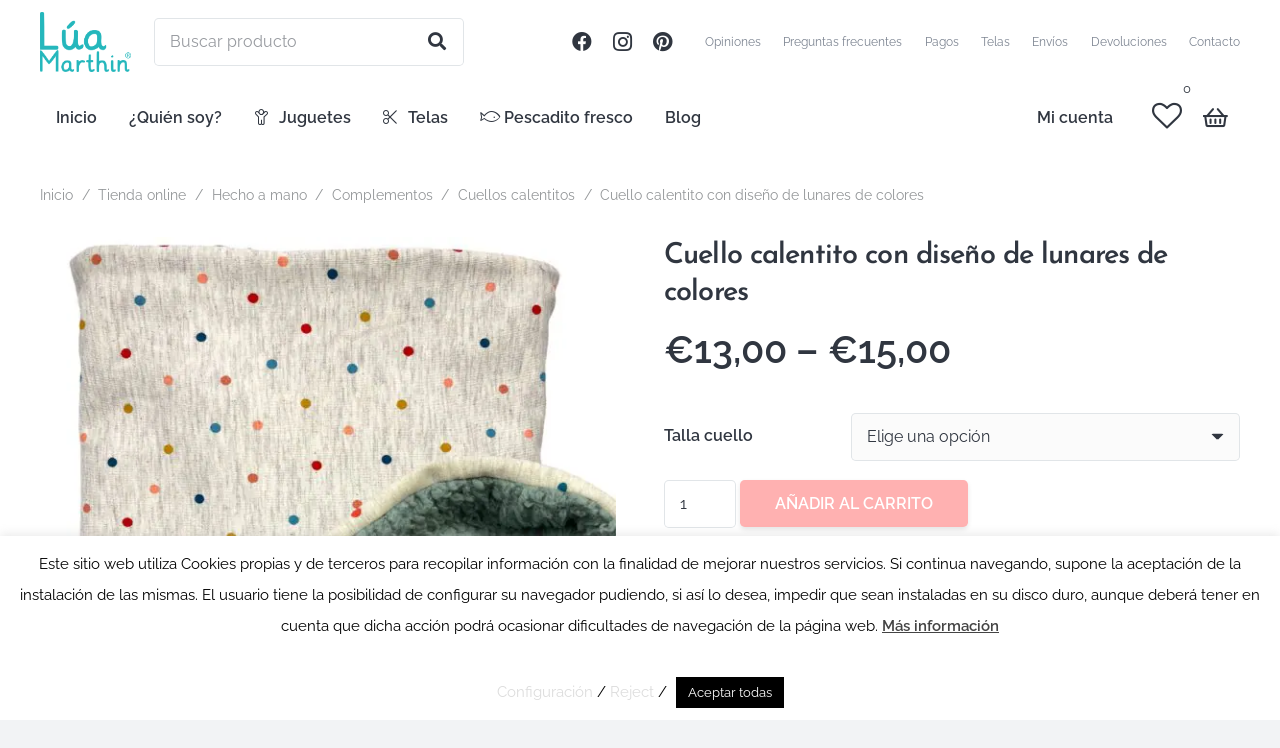

--- FILE ---
content_type: text/html; charset=UTF-8
request_url: https://luamarthin.com/tienda-online/hecho-a-mano/complementos/cuellos-calentitos/cuello-calentito-con-diseno-de-lunares-de-colores/
body_size: 42104
content:
<!DOCTYPE HTML>
<html lang="es" prefix="og: https://ogp.me/ns#">
<head>
	<meta charset="UTF-8">
	<script data-cfasync="false" data-no-defer="1" data-no-minify="1" data-no-optimize="1">var ewww_webp_supported=!1;function check_webp_feature(A,e){var w;e=void 0!==e?e:function(){},ewww_webp_supported?e(ewww_webp_supported):((w=new Image).onload=function(){ewww_webp_supported=0<w.width&&0<w.height,e&&e(ewww_webp_supported)},w.onerror=function(){e&&e(!1)},w.src="data:image/webp;base64,"+{alpha:"UklGRkoAAABXRUJQVlA4WAoAAAAQAAAAAAAAAAAAQUxQSAwAAAARBxAR/Q9ERP8DAABWUDggGAAAABQBAJ0BKgEAAQAAAP4AAA3AAP7mtQAAAA=="}[A])}check_webp_feature("alpha");</script><script data-cfasync="false" data-no-defer="1" data-no-minify="1" data-no-optimize="1">var Arrive=function(c,w){"use strict";if(c.MutationObserver&&"undefined"!=typeof HTMLElement){var r,a=0,u=(r=HTMLElement.prototype.matches||HTMLElement.prototype.webkitMatchesSelector||HTMLElement.prototype.mozMatchesSelector||HTMLElement.prototype.msMatchesSelector,{matchesSelector:function(e,t){return e instanceof HTMLElement&&r.call(e,t)},addMethod:function(e,t,r){var a=e[t];e[t]=function(){return r.length==arguments.length?r.apply(this,arguments):"function"==typeof a?a.apply(this,arguments):void 0}},callCallbacks:function(e,t){t&&t.options.onceOnly&&1==t.firedElems.length&&(e=[e[0]]);for(var r,a=0;r=e[a];a++)r&&r.callback&&r.callback.call(r.elem,r.elem);t&&t.options.onceOnly&&1==t.firedElems.length&&t.me.unbindEventWithSelectorAndCallback.call(t.target,t.selector,t.callback)},checkChildNodesRecursively:function(e,t,r,a){for(var i,n=0;i=e[n];n++)r(i,t,a)&&a.push({callback:t.callback,elem:i}),0<i.childNodes.length&&u.checkChildNodesRecursively(i.childNodes,t,r,a)},mergeArrays:function(e,t){var r,a={};for(r in e)e.hasOwnProperty(r)&&(a[r]=e[r]);for(r in t)t.hasOwnProperty(r)&&(a[r]=t[r]);return a},toElementsArray:function(e){return e=void 0!==e&&("number"!=typeof e.length||e===c)?[e]:e}}),e=(l.prototype.addEvent=function(e,t,r,a){a={target:e,selector:t,options:r,callback:a,firedElems:[]};return this._beforeAdding&&this._beforeAdding(a),this._eventsBucket.push(a),a},l.prototype.removeEvent=function(e){for(var t,r=this._eventsBucket.length-1;t=this._eventsBucket[r];r--)e(t)&&(this._beforeRemoving&&this._beforeRemoving(t),(t=this._eventsBucket.splice(r,1))&&t.length&&(t[0].callback=null))},l.prototype.beforeAdding=function(e){this._beforeAdding=e},l.prototype.beforeRemoving=function(e){this._beforeRemoving=e},l),t=function(i,n){var o=new e,l=this,s={fireOnAttributesModification:!1};return o.beforeAdding(function(t){var e=t.target;e!==c.document&&e!==c||(e=document.getElementsByTagName("html")[0]);var r=new MutationObserver(function(e){n.call(this,e,t)}),a=i(t.options);r.observe(e,a),t.observer=r,t.me=l}),o.beforeRemoving(function(e){e.observer.disconnect()}),this.bindEvent=function(e,t,r){t=u.mergeArrays(s,t);for(var a=u.toElementsArray(this),i=0;i<a.length;i++)o.addEvent(a[i],e,t,r)},this.unbindEvent=function(){var r=u.toElementsArray(this);o.removeEvent(function(e){for(var t=0;t<r.length;t++)if(this===w||e.target===r[t])return!0;return!1})},this.unbindEventWithSelectorOrCallback=function(r){var a=u.toElementsArray(this),i=r,e="function"==typeof r?function(e){for(var t=0;t<a.length;t++)if((this===w||e.target===a[t])&&e.callback===i)return!0;return!1}:function(e){for(var t=0;t<a.length;t++)if((this===w||e.target===a[t])&&e.selector===r)return!0;return!1};o.removeEvent(e)},this.unbindEventWithSelectorAndCallback=function(r,a){var i=u.toElementsArray(this);o.removeEvent(function(e){for(var t=0;t<i.length;t++)if((this===w||e.target===i[t])&&e.selector===r&&e.callback===a)return!0;return!1})},this},i=new function(){var s={fireOnAttributesModification:!1,onceOnly:!1,existing:!1};function n(e,t,r){return!(!u.matchesSelector(e,t.selector)||(e._id===w&&(e._id=a++),-1!=t.firedElems.indexOf(e._id)))&&(t.firedElems.push(e._id),!0)}var c=(i=new t(function(e){var t={attributes:!1,childList:!0,subtree:!0};return e.fireOnAttributesModification&&(t.attributes=!0),t},function(e,i){e.forEach(function(e){var t=e.addedNodes,r=e.target,a=[];null!==t&&0<t.length?u.checkChildNodesRecursively(t,i,n,a):"attributes"===e.type&&n(r,i)&&a.push({callback:i.callback,elem:r}),u.callCallbacks(a,i)})})).bindEvent;return i.bindEvent=function(e,t,r){t=void 0===r?(r=t,s):u.mergeArrays(s,t);var a=u.toElementsArray(this);if(t.existing){for(var i=[],n=0;n<a.length;n++)for(var o=a[n].querySelectorAll(e),l=0;l<o.length;l++)i.push({callback:r,elem:o[l]});if(t.onceOnly&&i.length)return r.call(i[0].elem,i[0].elem);setTimeout(u.callCallbacks,1,i)}c.call(this,e,t,r)},i},o=new function(){var a={};function i(e,t){return u.matchesSelector(e,t.selector)}var n=(o=new t(function(){return{childList:!0,subtree:!0}},function(e,r){e.forEach(function(e){var t=e.removedNodes,e=[];null!==t&&0<t.length&&u.checkChildNodesRecursively(t,r,i,e),u.callCallbacks(e,r)})})).bindEvent;return o.bindEvent=function(e,t,r){t=void 0===r?(r=t,a):u.mergeArrays(a,t),n.call(this,e,t,r)},o};d(HTMLElement.prototype),d(NodeList.prototype),d(HTMLCollection.prototype),d(HTMLDocument.prototype),d(Window.prototype);var n={};return s(i,n,"unbindAllArrive"),s(o,n,"unbindAllLeave"),n}function l(){this._eventsBucket=[],this._beforeAdding=null,this._beforeRemoving=null}function s(e,t,r){u.addMethod(t,r,e.unbindEvent),u.addMethod(t,r,e.unbindEventWithSelectorOrCallback),u.addMethod(t,r,e.unbindEventWithSelectorAndCallback)}function d(e){e.arrive=i.bindEvent,s(i,e,"unbindArrive"),e.leave=o.bindEvent,s(o,e,"unbindLeave")}}(window,void 0),ewww_webp_supported=!1;function check_webp_feature(e,t){var r;ewww_webp_supported?t(ewww_webp_supported):((r=new Image).onload=function(){ewww_webp_supported=0<r.width&&0<r.height,t(ewww_webp_supported)},r.onerror=function(){t(!1)},r.src="data:image/webp;base64,"+{alpha:"UklGRkoAAABXRUJQVlA4WAoAAAAQAAAAAAAAAAAAQUxQSAwAAAARBxAR/Q9ERP8DAABWUDggGAAAABQBAJ0BKgEAAQAAAP4AAA3AAP7mtQAAAA==",animation:"UklGRlIAAABXRUJQVlA4WAoAAAASAAAAAAAAAAAAQU5JTQYAAAD/////AABBTk1GJgAAAAAAAAAAAAAAAAAAAGQAAABWUDhMDQAAAC8AAAAQBxAREYiI/gcA"}[e])}function ewwwLoadImages(e){if(e){for(var t=document.querySelectorAll(".batch-image img, .image-wrapper a, .ngg-pro-masonry-item a, .ngg-galleria-offscreen-seo-wrapper a"),r=0,a=t.length;r<a;r++)ewwwAttr(t[r],"data-src",t[r].getAttribute("data-webp")),ewwwAttr(t[r],"data-thumbnail",t[r].getAttribute("data-webp-thumbnail"));for(var i=document.querySelectorAll(".rev_slider ul li"),r=0,a=i.length;r<a;r++){ewwwAttr(i[r],"data-thumb",i[r].getAttribute("data-webp-thumb"));for(var n=1;n<11;)ewwwAttr(i[r],"data-param"+n,i[r].getAttribute("data-webp-param"+n)),n++}for(r=0,a=(i=document.querySelectorAll(".rev_slider img")).length;r<a;r++)ewwwAttr(i[r],"data-lazyload",i[r].getAttribute("data-webp-lazyload"));for(var o=document.querySelectorAll("div.woocommerce-product-gallery__image"),r=0,a=o.length;r<a;r++)ewwwAttr(o[r],"data-thumb",o[r].getAttribute("data-webp-thumb"))}for(var l=document.querySelectorAll("video"),r=0,a=l.length;r<a;r++)ewwwAttr(l[r],"poster",e?l[r].getAttribute("data-poster-webp"):l[r].getAttribute("data-poster-image"));for(var s,c=document.querySelectorAll("img.ewww_webp_lazy_load"),r=0,a=c.length;r<a;r++)e&&(ewwwAttr(c[r],"data-lazy-srcset",c[r].getAttribute("data-lazy-srcset-webp")),ewwwAttr(c[r],"data-srcset",c[r].getAttribute("data-srcset-webp")),ewwwAttr(c[r],"data-lazy-src",c[r].getAttribute("data-lazy-src-webp")),ewwwAttr(c[r],"data-src",c[r].getAttribute("data-src-webp")),ewwwAttr(c[r],"data-orig-file",c[r].getAttribute("data-webp-orig-file")),ewwwAttr(c[r],"data-medium-file",c[r].getAttribute("data-webp-medium-file")),ewwwAttr(c[r],"data-large-file",c[r].getAttribute("data-webp-large-file")),null!=(s=c[r].getAttribute("srcset"))&&!1!==s&&s.includes("R0lGOD")&&ewwwAttr(c[r],"src",c[r].getAttribute("data-lazy-src-webp"))),c[r].className=c[r].className.replace(/\bewww_webp_lazy_load\b/,"");for(var w=document.querySelectorAll(".ewww_webp"),r=0,a=w.length;r<a;r++)e?(ewwwAttr(w[r],"srcset",w[r].getAttribute("data-srcset-webp")),ewwwAttr(w[r],"src",w[r].getAttribute("data-src-webp")),ewwwAttr(w[r],"data-orig-file",w[r].getAttribute("data-webp-orig-file")),ewwwAttr(w[r],"data-medium-file",w[r].getAttribute("data-webp-medium-file")),ewwwAttr(w[r],"data-large-file",w[r].getAttribute("data-webp-large-file")),ewwwAttr(w[r],"data-large_image",w[r].getAttribute("data-webp-large_image")),ewwwAttr(w[r],"data-src",w[r].getAttribute("data-webp-src"))):(ewwwAttr(w[r],"srcset",w[r].getAttribute("data-srcset-img")),ewwwAttr(w[r],"src",w[r].getAttribute("data-src-img"))),w[r].className=w[r].className.replace(/\bewww_webp\b/,"ewww_webp_loaded");window.jQuery&&jQuery.fn.isotope&&jQuery.fn.imagesLoaded&&(jQuery(".fusion-posts-container-infinite").imagesLoaded(function(){jQuery(".fusion-posts-container-infinite").hasClass("isotope")&&jQuery(".fusion-posts-container-infinite").isotope()}),jQuery(".fusion-portfolio:not(.fusion-recent-works) .fusion-portfolio-wrapper").imagesLoaded(function(){jQuery(".fusion-portfolio:not(.fusion-recent-works) .fusion-portfolio-wrapper").isotope()}))}function ewwwWebPInit(e){ewwwLoadImages(e),ewwwNggLoadGalleries(e),document.arrive(".ewww_webp",function(){ewwwLoadImages(e)}),document.arrive(".ewww_webp_lazy_load",function(){ewwwLoadImages(e)}),document.arrive("videos",function(){ewwwLoadImages(e)}),"loading"==document.readyState?document.addEventListener("DOMContentLoaded",ewwwJSONParserInit):("undefined"!=typeof galleries&&ewwwNggParseGalleries(e),ewwwWooParseVariations(e))}function ewwwAttr(e,t,r){null!=r&&!1!==r&&e.setAttribute(t,r)}function ewwwJSONParserInit(){"undefined"!=typeof galleries&&check_webp_feature("alpha",ewwwNggParseGalleries),check_webp_feature("alpha",ewwwWooParseVariations)}function ewwwWooParseVariations(e){if(e)for(var t=document.querySelectorAll("form.variations_form"),r=0,a=t.length;r<a;r++){var i=t[r].getAttribute("data-product_variations"),n=!1;try{for(var o in i=JSON.parse(i))void 0!==i[o]&&void 0!==i[o].image&&(void 0!==i[o].image.src_webp&&(i[o].image.src=i[o].image.src_webp,n=!0),void 0!==i[o].image.srcset_webp&&(i[o].image.srcset=i[o].image.srcset_webp,n=!0),void 0!==i[o].image.full_src_webp&&(i[o].image.full_src=i[o].image.full_src_webp,n=!0),void 0!==i[o].image.gallery_thumbnail_src_webp&&(i[o].image.gallery_thumbnail_src=i[o].image.gallery_thumbnail_src_webp,n=!0),void 0!==i[o].image.thumb_src_webp&&(i[o].image.thumb_src=i[o].image.thumb_src_webp,n=!0));n&&ewwwAttr(t[r],"data-product_variations",JSON.stringify(i))}catch(e){}}}function ewwwNggParseGalleries(e){if(e)for(var t in galleries){var r=galleries[t];galleries[t].images_list=ewwwNggParseImageList(r.images_list)}}function ewwwNggLoadGalleries(e){e&&document.addEventListener("ngg.galleria.themeadded",function(e,t){window.ngg_galleria._create_backup=window.ngg_galleria.create,window.ngg_galleria.create=function(e,t){var r=$(e).data("id");return galleries["gallery_"+r].images_list=ewwwNggParseImageList(galleries["gallery_"+r].images_list),window.ngg_galleria._create_backup(e,t)}})}function ewwwNggParseImageList(e){for(var t in e){var r=e[t];if(void 0!==r["image-webp"]&&(e[t].image=r["image-webp"],delete e[t]["image-webp"]),void 0!==r["thumb-webp"]&&(e[t].thumb=r["thumb-webp"],delete e[t]["thumb-webp"]),void 0!==r.full_image_webp&&(e[t].full_image=r.full_image_webp,delete e[t].full_image_webp),void 0!==r.srcsets)for(var a in r.srcsets)nggSrcset=r.srcsets[a],void 0!==r.srcsets[a+"-webp"]&&(e[t].srcsets[a]=r.srcsets[a+"-webp"],delete e[t].srcsets[a+"-webp"]);if(void 0!==r.full_srcsets)for(var i in r.full_srcsets)nggFSrcset=r.full_srcsets[i],void 0!==r.full_srcsets[i+"-webp"]&&(e[t].full_srcsets[i]=r.full_srcsets[i+"-webp"],delete e[t].full_srcsets[i+"-webp"])}return e}check_webp_feature("alpha",ewwwWebPInit);</script>				<script>document.documentElement.className = document.documentElement.className + ' yes-js js_active js'</script>
			
<!-- Optimización en motores de búsqueda por Rank Math PRO - https://s.rankmath.com/home -->
<title>Cuello calentito con diseño de lunares de colores - Bufanda de tubo</title>
<meta name="description" content="Bonito Cuello calentito con diseño de lunares de colores. Cuello calentito hecho a mano, o bufanda de tubo, con diseño muy original."/>
<meta name="robots" content="nofollow, noindex"/>
<meta property="og:locale" content="es_ES" />
<meta property="og:type" content="product" />
<meta property="og:title" content="Cuello calentito con diseño de lunares de colores - Bufanda de tubo" />
<meta property="og:description" content="Bonito Cuello calentito con diseño de lunares de colores. Cuello calentito hecho a mano, o bufanda de tubo, con diseño muy original." />
<meta property="og:url" content="https://luamarthin.com/tienda-online/hecho-a-mano/complementos/cuellos-calentitos/cuello-calentito-con-diseno-de-lunares-de-colores/" />
<meta property="og:site_name" content="Lúa Marthin" />
<meta property="og:updated_time" content="2021-02-23T17:16:32+01:00" />
<meta property="og:image" content="https://luamarthin.com/wp-content/uploads/2020/11/cuello-calentito-braga-13.jpg" />
<meta property="og:image:secure_url" content="https://luamarthin.com/wp-content/uploads/2020/11/cuello-calentito-braga-13.jpg" />
<meta property="og:image:width" content="1512" />
<meta property="og:image:height" content="1512" />
<meta property="og:image:alt" content="cuello calentito" />
<meta property="og:image:type" content="image/jpeg" />
<meta property="product:brand" content="Cuellos calentitos" />
<meta name="twitter:card" content="summary_large_image" />
<meta name="twitter:title" content="Cuello calentito con diseño de lunares de colores - Bufanda de tubo" />
<meta name="twitter:description" content="Bonito Cuello calentito con diseño de lunares de colores. Cuello calentito hecho a mano, o bufanda de tubo, con diseño muy original." />
<meta name="twitter:image" content="https://luamarthin.com/wp-content/uploads/2020/11/cuello-calentito-braga-13.jpg" />
<meta name="twitter:label1" content="Precio" />
<meta name="twitter:data1" content="&euro;13,00 - &euro;15,00" />
<meta name="twitter:label2" content="Disponibilidad" />
<meta name="twitter:data2" content="Agotado" />
<script type="application/ld+json" class="rank-math-schema-pro">{"@context":"https://schema.org","@graph":[{"@type":"Organization","@id":"https://luamarthin.com/#organization","name":"L\u00faa Marthin","url":"https://luamarthin.com","email":"hola@luamarthin.com","logo":{"@type":"ImageObject","@id":"https://luamarthin.com/#logo","url":"https://luamarthin.com/wp-content/uploads/2020/10/Logo.jpg","contentUrl":"https://luamarthin.com/wp-content/uploads/2020/10/Logo.jpg","caption":"L\u00faa Marthin","inLanguage":"es","width":"2480","height":"2480"}},{"@type":"WebSite","@id":"https://luamarthin.com/#website","url":"https://luamarthin.com","name":"L\u00faa Marthin","publisher":{"@id":"https://luamarthin.com/#organization"},"inLanguage":"es"},{"@type":"ImageObject","@id":"https://luamarthin.com/wp-content/uploads/2020/11/cuello-calentito-braga-13.jpg","url":"https://luamarthin.com/wp-content/uploads/2020/11/cuello-calentito-braga-13.jpg","width":"1512","height":"1512","inLanguage":"es"},{"@type":"ItemPage","@id":"https://luamarthin.com/tienda-online/hecho-a-mano/complementos/cuellos-calentitos/cuello-calentito-con-diseno-de-lunares-de-colores/#webpage","url":"https://luamarthin.com/tienda-online/hecho-a-mano/complementos/cuellos-calentitos/cuello-calentito-con-diseno-de-lunares-de-colores/","name":"Cuello calentito con dise\u00f1o de lunares de colores - Bufanda de tubo","datePublished":"2020-11-17T11:08:49+01:00","dateModified":"2021-02-23T17:16:32+01:00","isPartOf":{"@id":"https://luamarthin.com/#website"},"primaryImageOfPage":{"@id":"https://luamarthin.com/wp-content/uploads/2020/11/cuello-calentito-braga-13.jpg"},"inLanguage":"es"},{"@type":"Product","brand":{"@type":"Brand","name":"Cuellos calentitos"},"name":"Cuello calentito con dise\u00f1o de lunares de colores - Bufanda de tubo","description":"Bonito Cuello calentito con dise\u00f1o de lunares de colores. Cuello calentito hecho a mano, o bufanda de tubo, con dise\u00f1o muy original.","category":"Hecho a mano &gt; Complementos &gt; Cuellos calentitos","mainEntityOfPage":{"@id":"https://luamarthin.com/tienda-online/hecho-a-mano/complementos/cuellos-calentitos/cuello-calentito-con-diseno-de-lunares-de-colores/#webpage"},"offers":{"@type":"AggregateOffer","lowPrice":"13.00","highPrice":"15.00","offerCount":"2","priceCurrency":"EUR","availability":"http://schema.org/OutOfStock","seller":{"@type":"Organization","@id":"https://luamarthin.com/","name":"L\u00faa Marthin","url":"https://luamarthin.com","logo":"https://luamarthin.com/wp-content/uploads/2020/10/Logo.jpg"},"url":"https://luamarthin.com/tienda-online/hecho-a-mano/complementos/cuellos-calentitos/cuello-calentito-con-diseno-de-lunares-de-colores/","offers":[{"@type":"Offer","price":"15","priceCurrency":"EUR","availability":"https://schema.org/OutOfStock","itemCondition":"NewCondition","priceValidUntil":"2027-12-31","url":"https://luamarthin.com/tienda-online/hecho-a-mano/complementos/cuellos-calentitos/cuello-calentito-con-diseno-de-lunares-de-colores/"},{"@type":"Offer","price":"13","priceCurrency":"EUR","availability":"https://schema.org/OutOfStock","itemCondition":"NewCondition","priceValidUntil":"2027-12-31","url":"https://luamarthin.com/tienda-online/hecho-a-mano/complementos/cuellos-calentitos/cuello-calentito-con-diseno-de-lunares-de-colores/"}]},"@id":"https://luamarthin.com/tienda-online/hecho-a-mano/complementos/cuellos-calentitos/cuello-calentito-con-diseno-de-lunares-de-colores/#richSnippet","image":{"@id":"https://luamarthin.com/wp-content/uploads/2020/11/cuello-calentito-braga-13.jpg"}}]}</script>
<!-- /Plugin Rank Math WordPress SEO -->

<link rel='dns-prefetch' href='//assets.pinterest.com' />
<link rel='dns-prefetch' href='//www.google.com' />
<link rel='dns-prefetch' href='//ajax.googleapis.com' />
<link rel="alternate" type="application/rss+xml" title="Lúa Marthin &raquo; Feed" href="https://luamarthin.com/feed/" />
<link rel="alternate" type="application/rss+xml" title="Lúa Marthin &raquo; Feed de los comentarios" href="https://luamarthin.com/comments/feed/" />
<meta name="viewport" content="width=device-width, initial-scale=1">
<meta name="SKYPE_TOOLBAR" content="SKYPE_TOOLBAR_PARSER_COMPATIBLE">
<meta name="theme-color" content="#f2f3f5">
<script>
window._wpemojiSettings = {"baseUrl":"https:\/\/s.w.org\/images\/core\/emoji\/14.0.0\/72x72\/","ext":".png","svgUrl":"https:\/\/s.w.org\/images\/core\/emoji\/14.0.0\/svg\/","svgExt":".svg","source":{"concatemoji":"https:\/\/luamarthin.com\/wp-includes\/js\/wp-emoji-release.min.js?ver=6.1.9"}};
/*! This file is auto-generated */
!function(e,a,t){var n,r,o,i=a.createElement("canvas"),p=i.getContext&&i.getContext("2d");function s(e,t){var a=String.fromCharCode,e=(p.clearRect(0,0,i.width,i.height),p.fillText(a.apply(this,e),0,0),i.toDataURL());return p.clearRect(0,0,i.width,i.height),p.fillText(a.apply(this,t),0,0),e===i.toDataURL()}function c(e){var t=a.createElement("script");t.src=e,t.defer=t.type="text/javascript",a.getElementsByTagName("head")[0].appendChild(t)}for(o=Array("flag","emoji"),t.supports={everything:!0,everythingExceptFlag:!0},r=0;r<o.length;r++)t.supports[o[r]]=function(e){if(p&&p.fillText)switch(p.textBaseline="top",p.font="600 32px Arial",e){case"flag":return s([127987,65039,8205,9895,65039],[127987,65039,8203,9895,65039])?!1:!s([55356,56826,55356,56819],[55356,56826,8203,55356,56819])&&!s([55356,57332,56128,56423,56128,56418,56128,56421,56128,56430,56128,56423,56128,56447],[55356,57332,8203,56128,56423,8203,56128,56418,8203,56128,56421,8203,56128,56430,8203,56128,56423,8203,56128,56447]);case"emoji":return!s([129777,127995,8205,129778,127999],[129777,127995,8203,129778,127999])}return!1}(o[r]),t.supports.everything=t.supports.everything&&t.supports[o[r]],"flag"!==o[r]&&(t.supports.everythingExceptFlag=t.supports.everythingExceptFlag&&t.supports[o[r]]);t.supports.everythingExceptFlag=t.supports.everythingExceptFlag&&!t.supports.flag,t.DOMReady=!1,t.readyCallback=function(){t.DOMReady=!0},t.supports.everything||(n=function(){t.readyCallback()},a.addEventListener?(a.addEventListener("DOMContentLoaded",n,!1),e.addEventListener("load",n,!1)):(e.attachEvent("onload",n),a.attachEvent("onreadystatechange",function(){"complete"===a.readyState&&t.readyCallback()})),(e=t.source||{}).concatemoji?c(e.concatemoji):e.wpemoji&&e.twemoji&&(c(e.twemoji),c(e.wpemoji)))}(window,document,window._wpemojiSettings);
</script>
<style>
img.wp-smiley,
img.emoji {
	display: inline !important;
	border: none !important;
	box-shadow: none !important;
	height: 1em !important;
	width: 1em !important;
	margin: 0 0.07em !important;
	vertical-align: -0.1em !important;
	background: none !important;
	padding: 0 !important;
}
</style>
	<link rel='stylesheet' id='classic-theme-styles-css' href='https://luamarthin.com/wp-includes/css/classic-themes.min.css?ver=1' media='all' />
<link rel='stylesheet' id='jquery-ui-style-css' href='//ajax.googleapis.com/ajax/libs/jqueryui/1.9.0/themes/base/jquery-ui.css?ver=6.1.9' media='all' />
<link rel='stylesheet' id='wcj-timepicker-style-css' href='https://luamarthin.com/wp-content/plugins/booster-plus-for-woocommerce/includes/lib/timepicker/jquery.timepicker.min.css?ver=5.5.5' media='all' />
<link rel='stylesheet' id='contact-form-7-css' href='https://luamarthin.com/wp-content/plugins/contact-form-7/includes/css/styles.css?ver=5.6.4' media='all' />
<link rel='stylesheet' id='cookie-law-info-css' href='https://luamarthin.com/wp-content/plugins/cookie-law-info/legacy/public/css/cookie-law-info-public.css?ver=3.2.2' media='all' />
<link rel='stylesheet' id='cookie-law-info-gdpr-css' href='https://luamarthin.com/wp-content/plugins/cookie-law-info/legacy/public/css/cookie-law-info-gdpr.css?ver=3.2.2' media='all' />
<link rel='stylesheet' id='uap_public_style-css' href='https://luamarthin.com/wp-content/plugins/indeed-affiliate-pro/assets/css/main_public.min.css?ver=6.1.9' media='all' />
<link rel='stylesheet' id='uap_templates-css' href='https://luamarthin.com/wp-content/plugins/indeed-affiliate-pro/assets/css/templates.min.css?ver=6.1.9' media='all' />
<link rel='stylesheet' id='photoswipe-css' href='https://luamarthin.com/wp-content/plugins/woocommerce/assets/css/photoswipe/photoswipe.min.css?ver=6.3.1' media='all' />
<link rel='stylesheet' id='photoswipe-default-skin-css' href='https://luamarthin.com/wp-content/plugins/woocommerce/assets/css/photoswipe/default-skin/default-skin.min.css?ver=6.3.1' media='all' />
<style id='woocommerce-inline-inline-css'>
.woocommerce form .form-row .required { visibility: visible; }
</style>
<link rel='stylesheet' id='yith-wacp-frontend-css' href='https://luamarthin.com/wp-content/plugins/yith-woocommerce-added-to-cart-popup-premium/assets/css/wacp-frontend.css?ver=1.8.4' media='all' />
<style id='yith-wacp-frontend-inline-css'>

                #yith-wacp-popup .yith-wacp-content a.button {
                        background: rgb(42,182,188);
                        color: rgb(252,252,252);
                }
                #yith-wacp-popup .yith-wacp-content a.button:hover {
                        background: rgb(48,54,64);
                        color: rgb(255,255,255);
                }
#yith-wacp-popup .yith-wacp-wrapper{max-width:700px;max-height:700px;}#yith-wacp-popup .yith-wacp-main{background-color: #ffffff;}
			#yith-wacp-popup .yith-wacp-overlay{background-color: #000000;}
			#yith-wacp-popup.open .yith-wacp-overlay{opacity: 0.8;}
			#yith-wacp-popup .yith-wacp-close{color: #ffffff;}
			#yith-wacp-popup .yith-wacp-close:hover{color: #c0c0c0;}
			#yith-wacp-popup .yith-wacp-message{color: #000000;background-color: #e6ffc5;}
			.yith-wacp-content .cart-info > div{color: #565656;}
			.yith-wacp-content .cart-info > div span{color: #000000;}
			.yith-wacp-content table.cart-list td.item-info .item-name:hover,.yith-wacp-content h3.product-title:hover{color: #565656;}
			.yith-wacp-content table.cart-list td.item-info .item-name,.yith-wacp-content table.cart-list td.item-info dl,.yith-wacp-content h3.product-title{color: #000000;}
			.yith-wacp-content table.cart-list td.item-info .item-price,.yith-wacp-content .product-price,.yith-wacp-content ul.products li.product .price,.yith-wacp-content ul.products li.product .price ins {color: #565656;}
</style>
<link rel='stylesheet' id='yith-wcwtl-style-css' href='https://luamarthin.com/wp-content/plugins/yith-woocommerce-waiting-list-premium/assets/css/ywcwtl.css?ver=1.9.4' media='all' />
<style id='yith-wcwtl-style-inline-css'>
#yith-wcwtl-output .button.alt{background:#ff6363;color:#ffffff;}
			#yith-wcwtl-output .button.alt:hover{background:#303640;color:#ffffff;}
			#yith-wcwtl-output .button.button-leave.alt{background:#959597;color:#ffffff;}
			#yith-wcwtl-output .button.button-leave.alt:hover{background:#303640;color:#ffffff;}
			#yith-wcwtl-output p, #yith-wcwtl-output label{font-size:15px;color:#333333;}
</style>
<link rel='stylesheet' id='woocommerce_prettyPhoto_css-css' href='//luamarthin.com/wp-content/plugins/woocommerce/assets/css/prettyPhoto.css?ver=6.1.9' media='all' />
<link rel='stylesheet' id='jquery-selectBox-css' href='https://luamarthin.com/wp-content/plugins/yith-woocommerce-wishlist-premium/assets/css/jquery.selectBox.css?ver=1.2.0' media='all' />
<link rel='stylesheet' id='yith-wcwl-font-awesome-css' href='https://luamarthin.com/wp-content/plugins/yith-woocommerce-wishlist-premium/assets/css/font-awesome.css?ver=4.7.0' media='all' />
<link rel='stylesheet' id='yith-wcwl-main-css' href='https://luamarthin.com/wp-content/plugins/yith-woocommerce-wishlist-premium/assets/css/style.css?ver=3.0.20' media='all' />
<link rel='stylesheet' id='woocommerce_pinit-css' href='https://luamarthin.com/wp-content/plugins/woocommerce-pinterest/assets//frontend/pinit/pinit.min.css?ver=2.3.1' media='all' />
<link rel='stylesheet' id='ivole-frontend-css-css' href='https://luamarthin.com/wp-content/plugins/customer-reviews-woocommerce/css/frontend.css?ver=4.35' media='all' />
<link rel='stylesheet' id='stripe_styles-css' href='https://luamarthin.com/wp-content/plugins/woocommerce-gateway-stripe/assets/css/stripe-styles.css?ver=6.3.3' media='all' />
<link rel='stylesheet' id='popup-maker-site-css' href='//luamarthin.com/wp-content/uploads/pum/pum-site-styles.css?generated=1658769359&#038;ver=1.16.4' media='all' />
<link rel='stylesheet' id='wcpo-frontend-css' href='https://luamarthin.com/wp-content/plugins/yith-woocommerce-pre-order.premium/assets/css/frontend.css?ver=1.7.2' media='all' />
<link rel='stylesheet' id='us-theme-css' href='https://luamarthin.com/wp-content/uploads/us-assets/luamarthin.com.css?ver=b2d00ede' media='all' />
<link rel='stylesheet' id='wacp-scroller-plugin-css-css' href='https://luamarthin.com/wp-content/plugins/yith-woocommerce-added-to-cart-popup-premium/assets/css/perfect-scrollbar.css?ver=1.8.4' media='all' />
<link rel='stylesheet' id='bsf-Defaults-css' href='https://luamarthin.com/wp-content/uploads/smile_fonts/Defaults/Defaults.css?ver=3.19.13' media='all' />
<link rel='stylesheet' id='ultimate-vc-addons-style-css' href='https://luamarthin.com/wp-content/plugins/Ultimate_VC_Addons/assets/min-css/style.min.css?ver=3.19.13' media='all' />
<link rel='stylesheet' id='ultimate-vc-addons-animate-css' href='https://luamarthin.com/wp-content/plugins/Ultimate_VC_Addons/assets/min-css/animate.min.css?ver=3.19.13' media='all' />
<script type="text/template" id="tmpl-variation-template">
	<div class="woocommerce-variation-description">{{{ data.variation.variation_description }}}</div>
	<div class="woocommerce-variation-price">{{{ data.variation.price_html }}}</div>
	<div class="woocommerce-variation-availability">{{{ data.variation.availability_html }}}</div>
</script>
<script type="text/template" id="tmpl-unavailable-variation-template">
	<p>Lo sentimos, este producto no está disponible. Por favor elige otra combinación.</p>
</script>
<script id='pinterest-analytics-init-js-extra'>
var pinterestSettings = {"tagId":"2614318486533"};
</script>
<script src='https://luamarthin.com/wp-content/plugins/woocommerce-pinterest/assets/frontend/analytics/pinterest-analytics-init.js?ver=2.3.1' id='pinterest-analytics-init-js'></script>
<script id='pinterest-analytics-init-js-after'>
pintrk('track', 'PageVisit', {"product_id":5222});
</script>
<script src='https://luamarthin.com/wp-includes/js/jquery/jquery.min.js?ver=3.6.1' id='jquery-core-js'></script>
<script id='cookie-law-info-js-extra'>
var Cli_Data = {"nn_cookie_ids":["cookies.js","ar_debug","_pinterest_ct_ua","yith_wcwl_session_735bfc0b40b3ed4dc9b042fd2fd2d29f","is_eu","m","uapMedia","CookieLawInfoConsent","cookielawinfo-checkbox-necessary","cookielawinfo-checkbox-functional","cookielawinfo-checkbox-performance","cookielawinfo-checkbox-analytics","cookielawinfo-checkbox-advertisement","cookielawinfo-checkbox-others","rc::a","rc::c","__stripe_mid","__stripe_sid","_GRECAPTCHA","rc::f","rc::b","_pin_unauth","MUID","fr","_gcl_au","_fbp","_ga","_gid","_gat_gtag_UA_*","_ga_*","mailchimp_landing_site","wpmReferrer","_uetsid","_uetvid","_gat"],"cookielist":[],"non_necessary_cookies":{"necessary":["CookieLawInfoConsent","rc::a","rc::c","__stripe_mid","__stripe_sid","_GRECAPTCHA","rc::f","rc::b"],"functional":["mailchimp_landing_site","wpmReferrer"],"performance":["_uetsid","_uetvid","_gat"],"analytics":["_gcl_au","_fbp","_ga","_gid","_gat_gtag_UA_*","_ga_*"],"advertisement":["_pin_unauth","MUID","fr"],"others":["cookies.js","ar_debug","_pinterest_ct_ua","yith_wcwl_session_735bfc0b40b3ed4dc9b042fd2fd2d29f","is_eu","m","uapMedia"]},"ccpaEnabled":"","ccpaRegionBased":"","ccpaBarEnabled":"","strictlyEnabled":["necessary","obligatoire"],"ccpaType":"gdpr","js_blocking":"","custom_integration":"","triggerDomRefresh":"","secure_cookies":""};
var cli_cookiebar_settings = {"animate_speed_hide":"500","animate_speed_show":"500","background":"#FFF","border":"#b1a6a6c2","border_on":"","button_1_button_colour":"#000","button_1_button_hover":"#000000","button_1_link_colour":"#fff","button_1_as_button":"1","button_1_new_win":"","button_2_button_colour":"#333","button_2_button_hover":"#292929","button_2_link_colour":"#444","button_2_as_button":"","button_2_hidebar":"","button_3_button_colour":"#000","button_3_button_hover":"#000000","button_3_link_colour":"#dddddd","button_3_as_button":"","button_3_new_win":"","button_4_button_colour":"#000","button_4_button_hover":"#000000","button_4_link_colour":"#dddddd","button_4_as_button":"","button_7_button_colour":"#000000","button_7_button_hover":"#000000","button_7_link_colour":"#fff","button_7_as_button":"1","button_7_new_win":"","font_family":"inherit","header_fix":"","notify_animate_hide":"1","notify_animate_show":"","notify_div_id":"#cookie-law-info-bar","notify_position_horizontal":"right","notify_position_vertical":"bottom","scroll_close":"","scroll_close_reload":"","accept_close_reload":"","reject_close_reload":"","showagain_tab":"","showagain_background":"#fff","showagain_border":"#000","showagain_div_id":"#cookie-law-info-again","showagain_x_position":"100px","text":"#000","show_once_yn":"","show_once":"10000","logging_on":"","as_popup":"","popup_overlay":"1","bar_heading_text":"","cookie_bar_as":"banner","popup_showagain_position":"bottom-right","widget_position":"left"};
var log_object = {"ajax_url":"https:\/\/luamarthin.com\/wp-admin\/admin-ajax.php"};
</script>
<script src='https://luamarthin.com/wp-content/plugins/cookie-law-info/legacy/public/js/cookie-law-info-public.js?ver=3.2.2' id='cookie-law-info-js'></script>
<script src='https://luamarthin.com/wp-content/plugins/indeed-affiliate-pro/assets/js/public-functions.min.js?ver=1.1' id='uap-public-functions-js'></script>
<script id='uap-public-functions-js-after'>
var ajax_url='https://luamarthin.com/wp-admin/admin-ajax.php';
</script>
<script id='wc-single-product-js-extra'>
var wc_single_product_params = {"i18n_required_rating_text":"Por favor elige una puntuaci\u00f3n","review_rating_required":"yes","flexslider":{"rtl":false,"animation":"slide","smoothHeight":true,"directionNav":false,"controlNav":"thumbnails","slideshow":false,"animationSpeed":500,"animationLoop":false,"allowOneSlide":false},"zoom_enabled":"","zoom_options":[],"photoswipe_enabled":"1","photoswipe_options":{"shareEl":false,"closeOnScroll":false,"history":false,"hideAnimationDuration":0,"showAnimationDuration":0},"flexslider_enabled":"1"};
</script>
<script src='https://luamarthin.com/wp-content/plugins/woocommerce/assets/js/frontend/single-product.min.js?ver=6.3.1' id='wc-single-product-js'></script>
<script id='wpm-js-extra'>
var wpm = {"ajax_url":"https:\/\/luamarthin.com\/wp-admin\/admin-ajax.php"};
</script>
<script src='https://luamarthin.com/wp-content/plugins/woocommerce-google-adwords-conversion-tracking-tag/js/public/wpm-public.p1.min.js?ver=1.14.3' id='wpm-js'></script>
<script id='woocommerce_pinit-js-extra'>
var wooPinterestConfig = {"productUrl":"https:\/\/luamarthin.com\/tienda-online\/hecho-a-mano\/complementos\/cuellos-calentitos\/cuello-calentito-con-diseno-de-lunares-de-colores\/"};
</script>
<script src='https://luamarthin.com/wp-content/plugins/woocommerce-pinterest/assets/frontend/pinit/pinit.min.js?ver=2.3.1' id='woocommerce_pinit-js'></script>
<script id='pinterest-analytics-add-to-cart-js-extra'>
var wooPinterestAnalyticsConfig = {"ajaxNonce":"ecbe34e8f7"};
</script>
<script src='https://luamarthin.com/wp-content/plugins/woocommerce-pinterest/assets/frontend/analytics/track-add-to-cart.min.js?ver=2.3.1' id='pinterest-analytics-add-to-cart-js'></script>
<script id='woocommerce-tokenization-form-js-extra'>
var wc_tokenization_form_params = {"is_registration_required":"","is_logged_in":""};
</script>
<script src='https://luamarthin.com/wp-content/plugins/woocommerce/assets/js/frontend/tokenization-form.min.js?ver=6.3.1' id='woocommerce-tokenization-form-js'></script>
<script src='https://luamarthin.com/wp-content/plugins/Ultimate_VC_Addons/assets/min-js/ultimate-params.min.js?ver=3.19.13' id='ultimate-vc-addons-params-js'></script>
<script src='https://luamarthin.com/wp-content/plugins/Ultimate_VC_Addons/assets/min-js/jquery-appear.min.js?ver=3.19.13' id='ultimate-vc-addons-appear-js'></script>
<script src='https://luamarthin.com/wp-content/plugins/Ultimate_VC_Addons/assets/min-js/custom.min.js?ver=3.19.13' id='ultimate-vc-addons-custom-js'></script>
<link rel="https://api.w.org/" href="https://luamarthin.com/wp-json/" /><link rel="alternate" type="application/json" href="https://luamarthin.com/wp-json/wp/v2/product/5222" /><link rel="EditURI" type="application/rsd+xml" title="RSD" href="https://luamarthin.com/xmlrpc.php?rsd" />
<link rel="wlwmanifest" type="application/wlwmanifest+xml" href="https://luamarthin.com/wp-includes/wlwmanifest.xml" />
<meta name="generator" content="WordPress 6.1.9" />
<link rel='shortlink' href='https://luamarthin.com/?p=5222' />
<link rel="alternate" type="application/json+oembed" href="https://luamarthin.com/wp-json/oembed/1.0/embed?url=https%3A%2F%2Fluamarthin.com%2Ftienda-online%2Fhecho-a-mano%2Fcomplementos%2Fcuellos-calentitos%2Fcuello-calentito-con-diseno-de-lunares-de-colores%2F" />
<link rel="alternate" type="text/xml+oembed" href="https://luamarthin.com/wp-json/oembed/1.0/embed?url=https%3A%2F%2Fluamarthin.com%2Ftienda-online%2Fhecho-a-mano%2Fcomplementos%2Fcuellos-calentitos%2Fcuello-calentito-con-diseno-de-lunares-de-colores%2F&#038;format=xml" />
			<script>
(function(w,d,t,r,u){var f,n,i;w[u]=w[u]||[],f=function(){var o={ti:"56362270"};o.q=w[u],w[u]=new UET(o),w[u].push("pageLoad")},n=d.createElement(t),n.src=r,n.async=1,n.onload=n.onreadystatechange=function(){var s=this.readyState;s&&s!=="loaded"&&s!=="complete"||(f(),n.onload=n.onreadystatechange=null)},i=d.getElementsByTagName(t)[0],i.parentNode.insertBefore(n,i)})(window,document,"script","//bat.bing.com/bat.js","uetq");
window.uetq = window.uetq || [];
</script>
			<meta name='uap-token' content='372af0b7f5'>		<script>
			document.documentElement.className = document.documentElement.className.replace( 'no-js', 'js' );
		</script>
				<script>
			if ( ! /Android|webOS|iPhone|iPad|iPod|BlackBerry|IEMobile|Opera Mini/i.test( navigator.userAgent ) ) {
				var root = document.getElementsByTagName( 'html' )[ 0 ]
				root.className += " no-touch";
			}
		</script>
		
<!-- START WooCommerce Pixel Manager -->

		<script data-cfasync="false">

			function wpmExists() {
				return new Promise(function (resolve, reject) {
					(function waitForWpm() {
						if (window.wpm) return resolve();
						setTimeout(waitForWpm, 30);
					})();
				});
			}

			window.wpmDataLayer = window.wpmDataLayer || {};
			window.wpmDataLayer = {"cart":{},"cart_item_keys":{},"pixels":{},"orderDeduplication":true,"position":1,"viewItemListTrigger":{"testMode":false,"backgroundColor":"green","opacity":0.5,"repeat":true,"timeout":1000,"threshold":0.8},"version":{"number":"1.14.3","pro":false}};

		</script>

		
		<script>
			wpmDataLayer.shop = {"list_name":"Product","list_id":"product","page_type":"product","product_type":"variable","currency":"EUR","mini_cart":{"track":true},"cookie_consent_mgmt":{"explicit_consent":false}};
		</script>
		
		<script>
			wpmDataLayer.general = {"variationsOutput":true};
		</script>
		
      <!-- START Google scripts -->

		<script>
			wpmDataLayer.pixels = {"google":{"ads":{"dynamic_remarketing":{"status":false,"id_type":"post_id","send_events_with_parent_ids":true},"conversionIds":["AW-516607038"],"google_business_vertical":"retail"},"analytics":{"universal":{"property_id":""},"ga4":{"measurement_id":""},"id_type":"post_id","eec":false},"consent_mode":{"active":false}}};
		</script>
		
	<script async src="https://www.googletagmanager.com/gtag/js?id=AW-516607038" type="text/javascript" data-wpm-cookie-category="ads" data-wpm-pixel-name="google"></script>

	<script type="text/javascript" data-wpm-cookie-category="analytics,ads" data-wpm-pixel-name="google" data-cookieconsent="ignore">

			function googleConfigConditionsMet(type){
				if (typeof wpm != 'undefined' && typeof wpm.googleConfigConditionsMet === 'function') {
					return wpm.googleConfigConditionsMet(type)
				} else {
					console.error('wpm is not defined. That means you are deferring the script which you shouldn\'t. wpm must be loaded before the inline scripts run. Visitor tracking will continue to work, but visitor cookie consent will be ignored.')
					return true
				}
			}

			function getVisitorConsentStatusAndUpdateGoogleConsentSettings(google_consent_settings){
				if (typeof wpm != 'undefined' && typeof wpm.getVisitorConsentStatusAndUpdateGoogleConsentSettings === 'function') {
					return wpm.getVisitorConsentStatusAndUpdateGoogleConsentSettings(google_consent_settings)
				} else {
					console.error('wpm is not defined. That means you are deferring the script which you shouldn\'t. wpm must be loaded before the inline scripts run. Visitor tracking will continue to work, but visitor cookie consent will be ignored.')
					return true
				}
			}

			window.dataLayer = window.dataLayer || [];

			window.gtag = function gtag() {
				dataLayer.push(arguments);
			}
		
			gtag('js', new Date());

						if (googleConfigConditionsMet("ads")) gtag("config", "AW-516607038");
				

		

		
		
		//# sourceURL=wpmGoogleInlineScripts.js
		</script>

	<!-- END Google scripts -->

<!-- END WooCommerce Pixel Manager -->
			<meta name="pm-dataLayer-meta" content="5222" class="wpmProductId"
				  data-id="5222">
					<script type="text/javascript" data-cfasync="false">
			window.wpmDataLayer.products                                           = window.wpmDataLayer.products || {};
			window.wpmDataLayer.products[5222] = {"id":"5222","sku":"","name":"Cuello calentito con dise\u00f1o de lunares de colores","price":13,"brand":"","category":["Cuellos calentitos"],"quantity":1,"dyn_r_ids":{"post_id":"5222","sku":5222,"gpf":"woocommerce_gpf_5222","gla":"gla_5222"},"isVariable":true,"isVariation":false};
					window.wpmDataLayer.products[5222]['position'] = window.wpmDataLayer.position++
				</script>
					<meta name="pm-dataLayer-meta" content="5223" class="wpmProductId"
				  data-id="5223">
					<script type="text/javascript" data-cfasync="false">
			window.wpmDataLayer.products                                           = window.wpmDataLayer.products || {};
			window.wpmDataLayer.products[5223] = {"id":"5223","sku":"","name":"Cuello calentito con dise\u00f1o de lunares de colores","price":15,"brand":"","category":[],"quantity":1,"dyn_r_ids":{"post_id":"5223","sku":5223,"gpf":"woocommerce_gpf_5223","gla":"gla_5223"},"isVariable":false,"isVariation":true,"parentId_dyn_r_ids":{"post_id":"5222","sku":5222,"gpf":"woocommerce_gpf_5222","gla":"gla_5222"},"parentId":5222,"variant":"Talla-cuello: adulto"};
					window.wpmDataLayer.products[5223]['position'] = window.wpmDataLayer.position++
				</script>
					<meta name="pm-dataLayer-meta" content="5224" class="wpmProductId"
				  data-id="5224">
					<script type="text/javascript" data-cfasync="false">
			window.wpmDataLayer.products                                           = window.wpmDataLayer.products || {};
			window.wpmDataLayer.products[5224] = {"id":"5224","sku":"","name":"Cuello calentito con dise\u00f1o de lunares de colores","price":13,"brand":"","category":[],"quantity":1,"dyn_r_ids":{"post_id":"5224","sku":5224,"gpf":"woocommerce_gpf_5224","gla":"gla_5224"},"isVariable":false,"isVariation":true,"parentId_dyn_r_ids":{"post_id":"5222","sku":5222,"gpf":"woocommerce_gpf_5222","gla":"gla_5222"},"parentId":5222,"variant":"Talla-cuello: nino"};
					window.wpmDataLayer.products[5224]['position'] = window.wpmDataLayer.position++
				</script>
			<noscript><style>.woocommerce-product-gallery{ opacity: 1 !important; }</style></noscript>
	<!--WooCommerce Pinterest Product Rich Pins-->
<meta property="og:url" content="https://luamarthin.com/tienda-online/hecho-a-mano/complementos/cuellos-calentitos/cuello-calentito-con-diseno-de-lunares-de-colores/"/>
<meta property="og:title" content="Cuello calentito con diseño de lunares de colores"/>
<meta property="og:site_name" content="Lúa Marthin"/>
<meta property="og:description" content="Cuello calentito con diseño de lunares de colores.
Los cuellos calentitos están disponibles para niño y adulto. Selecciona la opción que desees en el menú antes de añadirlo al carrito. También los podrás encontrar para los más peques en la sección de bebé.

Las medidas aproximadas de los cuellos calentitos son:

 	Niño: 24 x 26cm
 	Adulto: 29 x 30 cm

Todos los cuellos calentitos de Lúa Marthin están hechos a mano. La colocación del estampado puede diferir ligeramente respecto a las fotografías."/>
<meta property="product:price:amount" content="13.00"/>
<meta property="product:price:currency" content="EUR"/>
<meta property="og:availability" content="out of stock"/>
<meta property="og:type" content="product"/>
<!--/WooCommerce Pinterest Product Rich Pins-->
<!--WooCommerce Pinterest Verification Code-->
<meta name="p:domain_verify" content="637c3ceb3e9a31e87e33106805f034ab"/>
<!--/WooCommerce Pinterest Verification Code-->
			<script  type="text/javascript">
				!function(f,b,e,v,n,t,s){if(f.fbq)return;n=f.fbq=function(){n.callMethod?
					n.callMethod.apply(n,arguments):n.queue.push(arguments)};if(!f._fbq)f._fbq=n;
					n.push=n;n.loaded=!0;n.version='2.0';n.queue=[];t=b.createElement(e);t.async=!0;
					t.src=v;s=b.getElementsByTagName(e)[0];s.parentNode.insertBefore(t,s)}(window,
					document,'script','https://connect.facebook.net/en_US/fbevents.js');
			</script>
			<!-- WooCommerce Facebook Integration Begin -->
			<script  type="text/javascript">

				fbq('init', '414781256350507', {}, {
    "agent": "woocommerce-6.3.1-2.6.12"
});

				fbq( 'track', 'PageView', {
    "source": "woocommerce",
    "version": "6.3.1",
    "pluginVersion": "2.6.12"
} );

				document.addEventListener( 'DOMContentLoaded', function() {
					jQuery && jQuery( function( $ ) {
						// Insert placeholder for events injected when a product is added to the cart through AJAX.
						$( document.body ).append( '<div class=\"wc-facebook-pixel-event-placeholder\"></div>' );
					} );
				}, false );

			</script>
			<!-- WooCommerce Facebook Integration End -->
			<meta name="generator" content="Powered by WPBakery Page Builder - drag and drop page builder for WordPress."/>
<link rel="icon" href="https://luamarthin.com/wp-content/uploads/2020/10/Logo-32x32.jpg" sizes="32x32" />
<link rel="icon" href="https://luamarthin.com/wp-content/uploads/2020/10/Logo-200x200.jpg" sizes="192x192" />
<link rel="apple-touch-icon" href="https://luamarthin.com/wp-content/uploads/2020/10/Logo-200x200.jpg" />
<meta name="msapplication-TileImage" content="https://luamarthin.com/wp-content/uploads/2020/10/Logo-300x300.jpg" />
<noscript><style> .wpb_animate_when_almost_visible { opacity: 1; }</style></noscript><!-- WooCommerce Google Analytics Integration -->
		<script type='text/javascript'>
			var gaProperty = 'UA-180335112-1';
			var disableStr = 'ga-disable-' + gaProperty;
			if ( document.cookie.indexOf( disableStr + '=true' ) > -1 ) {
				window[disableStr] = true;
			}
			function gaOptout() {
				document.cookie = disableStr + '=true; expires=Thu, 31 Dec 2099 23:59:59 UTC; path=/';
				window[disableStr] = true;
			}
		</script><script type='text/javascript'>(function(i,s,o,g,r,a,m){i['GoogleAnalyticsObject']=r;i[r]=i[r]||function(){
		(i[r].q=i[r].q||[]).push(arguments)},i[r].l=1*new Date();a=s.createElement(o),
		m=s.getElementsByTagName(o)[0];a.async=1;a.src=g;m.parentNode.insertBefore(a,m)
		})(window,document,'script', '//www.google-analytics.com/analytics.js','ga');ga( 'create', 'UA-180335112-1', 'auto' );(window.gaDevIds=window.gaDevIds||[]).push('dOGY3NW');ga( 'require', 'displayfeatures' );ga( 'require', 'linkid' );ga( 'set', 'anonymizeIp', true );
		ga( 'set', 'dimension1', 'no' );
ga( 'require', 'ec' );</script>
		<!-- /WooCommerce Google Analytics Integration -->		<style id="us-icon-fonts">@font-face{font-display:block;font-style:normal;font-family:"fontawesome";font-weight:900;src:url("https://luamarthin.com/wp-content/themes/Impreza/fonts/fa-solid-900.woff2?ver=8.12") format("woff2"),url("https://luamarthin.com/wp-content/themes/Impreza/fonts/fa-solid-900.woff?ver=8.12") format("woff")}.fas{font-family:"fontawesome";font-weight:900}@font-face{font-display:block;font-style:normal;font-family:"fontawesome";font-weight:400;src:url("https://luamarthin.com/wp-content/themes/Impreza/fonts/fa-regular-400.woff2?ver=8.12") format("woff2"),url("https://luamarthin.com/wp-content/themes/Impreza/fonts/fa-regular-400.woff?ver=8.12") format("woff")}.far{font-family:"fontawesome";font-weight:400}@font-face{font-display:block;font-style:normal;font-family:"fontawesome";font-weight:300;src:url("https://luamarthin.com/wp-content/themes/Impreza/fonts/fa-light-300.woff2?ver=8.12") format("woff2"),url("https://luamarthin.com/wp-content/themes/Impreza/fonts/fa-light-300.woff?ver=8.12") format("woff")}.fal{font-family:"fontawesome";font-weight:300}@font-face{font-display:block;font-style:normal;font-family:"Font Awesome 5 Duotone";font-weight:900;src:url("https://luamarthin.com/wp-content/themes/Impreza/fonts/fa-duotone-900.woff2?ver=8.12") format("woff2"),url("https://luamarthin.com/wp-content/themes/Impreza/fonts/fa-duotone-900.woff?ver=8.12") format("woff")}.fad{font-family:"Font Awesome 5 Duotone";font-weight:900}.fad{position:relative}.fad:before{position:absolute}.fad:after{opacity:0.4}@font-face{font-display:block;font-style:normal;font-family:"Font Awesome 5 Brands";font-weight:400;src:url("https://luamarthin.com/wp-content/themes/Impreza/fonts/fa-brands-400.woff2?ver=8.12") format("woff2"),url("https://luamarthin.com/wp-content/themes/Impreza/fonts/fa-brands-400.woff?ver=8.12") format("woff")}.fab{font-family:"Font Awesome 5 Brands";font-weight:400}@font-face{font-display:block;font-style:normal;font-family:"Material Icons";font-weight:400;src:url("https://luamarthin.com/wp-content/themes/Impreza/fonts/material-icons.woff2?ver=8.12") format("woff2"),url("https://luamarthin.com/wp-content/themes/Impreza/fonts/material-icons.woff?ver=8.12") format("woff")}.material-icons{font-family:"Material Icons";font-weight:400}</style>
				<style id="us-header-css"> .l-subheader.at_middle,.l-subheader.at_middle .w-dropdown-list,.l-subheader.at_middle .type_mobile .w-nav-list.level_1{background:var(--color-header-middle-bg);color:var(--color-header-middle-text)}.no-touch .l-subheader.at_middle a:hover,.no-touch .l-header.bg_transparent .l-subheader.at_middle .w-dropdown.opened a:hover{color:var(--color-header-middle-text-hover)}.l-header.bg_transparent:not(.sticky) .l-subheader.at_middle{background:var(--color-header-transparent-bg);color:var(--color-header-transparent-text)}.no-touch .l-header.bg_transparent:not(.sticky) .at_middle .w-cart-link:hover,.no-touch .l-header.bg_transparent:not(.sticky) .at_middle .w-text a:hover,.no-touch .l-header.bg_transparent:not(.sticky) .at_middle .w-html a:hover,.no-touch .l-header.bg_transparent:not(.sticky) .at_middle .w-nav>a:hover,.no-touch .l-header.bg_transparent:not(.sticky) .at_middle .w-menu a:hover,.no-touch .l-header.bg_transparent:not(.sticky) .at_middle .w-search>a:hover,.no-touch .l-header.bg_transparent:not(.sticky) .at_middle .w-dropdown a:hover,.no-touch .l-header.bg_transparent:not(.sticky) .at_middle .type_desktop .menu-item.level_1:hover>a{color:var(--color-header-transparent-text-hover)}.l-subheader.at_bottom,.l-subheader.at_bottom .w-dropdown-list,.l-subheader.at_bottom .type_mobile .w-nav-list.level_1{background:var(--color-header-middle-bg);color:var(--color-header-middle-text)}.no-touch .l-subheader.at_bottom a:hover,.no-touch .l-header.bg_transparent .l-subheader.at_bottom .w-dropdown.opened a:hover{color:var(--color-header-middle-text-hover)}.l-header.bg_transparent:not(.sticky) .l-subheader.at_bottom{background:var(--color-header-transparent-bg);color:var(--color-header-transparent-text)}.no-touch .l-header.bg_transparent:not(.sticky) .at_bottom .w-cart-link:hover,.no-touch .l-header.bg_transparent:not(.sticky) .at_bottom .w-text a:hover,.no-touch .l-header.bg_transparent:not(.sticky) .at_bottom .w-html a:hover,.no-touch .l-header.bg_transparent:not(.sticky) .at_bottom .w-nav>a:hover,.no-touch .l-header.bg_transparent:not(.sticky) .at_bottom .w-menu a:hover,.no-touch .l-header.bg_transparent:not(.sticky) .at_bottom .w-search>a:hover,.no-touch .l-header.bg_transparent:not(.sticky) .at_bottom .w-dropdown a:hover,.no-touch .l-header.bg_transparent:not(.sticky) .at_bottom .type_desktop .menu-item.level_1:hover>a{color:var(--color-header-transparent-text-hover)}.header_ver .l-header{background:var(--color-header-middle-bg);color:var(--color-header-middle-text)}@media (min-width:1101px){.hidden_for_default{display:none!important}.l-subheader.at_top{display:none}.l-header{position:relative;z-index:111;width:100%}.l-subheader{margin:0 auto}.l-subheader.width_full{padding-left:1.5rem;padding-right:1.5rem}.l-subheader-h{display:flex;align-items:center;position:relative;margin:0 auto;height:inherit}.w-header-show{display:none}.l-header.pos_fixed{position:fixed;left:0}.l-header.pos_fixed:not(.notransition) .l-subheader{transition-property:transform,background,box-shadow,line-height,height;transition-duration:.3s;transition-timing-function:cubic-bezier(.78,.13,.15,.86)}.headerinpos_bottom.sticky_first_section .l-header.pos_fixed{position:fixed!important}.header_hor .l-header.sticky_auto_hide{transition:transform .3s cubic-bezier(.78,.13,.15,.86) .1s}.header_hor .l-header.sticky_auto_hide.down{transform:translateY(-110%)}.l-header.bg_transparent:not(.sticky) .l-subheader{box-shadow:none!important;background:none}.l-header.bg_transparent~.l-main .l-section.width_full.height_auto:first-of-type>.l-section-h{padding-top:0!important;padding-bottom:0!important}.l-header.pos_static.bg_transparent{position:absolute;left:0}.l-subheader.width_full .l-subheader-h{max-width:none!important}.l-header.shadow_thin .l-subheader.at_middle,.l-header.shadow_thin .l-subheader.at_bottom{box-shadow:0 1px 0 rgba(0,0,0,0.08)}.l-header.shadow_wide .l-subheader.at_middle,.l-header.shadow_wide .l-subheader.at_bottom{box-shadow:0 3px 5px -1px rgba(0,0,0,0.1),0 2px 1px -1px rgba(0,0,0,0.05)}.header_hor .l-subheader-cell>.w-cart{margin-left:0;margin-right:0}:root{--header-height:153px;--header-sticky-height:70px}.l-header:before{content:'153'}.l-header.sticky:before{content:'70'}.l-subheader.at_top{line-height:36px;height:36px}.l-header.sticky .l-subheader.at_top{line-height:0px;height:0px;overflow:hidden}.l-subheader.at_middle{line-height:83px;height:83px}.l-header.sticky .l-subheader.at_middle{line-height:0px;height:0px;overflow:hidden}.l-subheader.at_bottom{line-height:70px;height:70px}.l-header.sticky .l-subheader.at_bottom{line-height:70px;height:70px}.headerinpos_above .l-header.pos_fixed{overflow:hidden;transition:transform 0.3s;transform:translate3d(0,-100%,0)}.headerinpos_above .l-header.pos_fixed.sticky{overflow:visible;transform:none}.headerinpos_above .l-header.pos_fixed~.l-section>.l-section-h,.headerinpos_above .l-header.pos_fixed~.l-main .l-section:first-of-type>.l-section-h{padding-top:0!important}.headerinpos_below .l-header.pos_fixed:not(.sticky){position:absolute;top:100%}.headerinpos_below .l-header.pos_fixed~.l-main>.l-section:first-of-type>.l-section-h{padding-top:0!important}.headerinpos_below .l-header.pos_fixed~.l-main .l-section.full_height:nth-of-type(2){min-height:100vh}.headerinpos_below .l-header.pos_fixed~.l-main>.l-section:nth-of-type(2)>.l-section-h{padding-top:var(--header-height)}.headerinpos_bottom .l-header.pos_fixed:not(.sticky){position:absolute;top:100vh}.headerinpos_bottom .l-header.pos_fixed~.l-main>.l-section:first-of-type>.l-section-h{padding-top:0!important}.headerinpos_bottom .l-header.pos_fixed~.l-main>.l-section:first-of-type>.l-section-h{padding-bottom:var(--header-height)}.headerinpos_bottom .l-header.pos_fixed.bg_transparent~.l-main .l-section.valign_center:not(.height_auto):first-of-type>.l-section-h{top:calc( var(--header-height) / 2 )}.headerinpos_bottom .l-header.pos_fixed:not(.sticky) .w-cart-dropdown,.headerinpos_bottom .l-header.pos_fixed:not(.sticky) .w-nav.type_desktop .w-nav-list.level_2{bottom:100%;transform-origin:0 100%}.headerinpos_bottom .l-header.pos_fixed:not(.sticky) .w-nav.type_mobile.m_layout_dropdown .w-nav-list.level_1{top:auto;bottom:100%;box-shadow:var(--box-shadow-up)}.headerinpos_bottom .l-header.pos_fixed:not(.sticky) .w-nav.type_desktop .w-nav-list.level_3,.headerinpos_bottom .l-header.pos_fixed:not(.sticky) .w-nav.type_desktop .w-nav-list.level_4{top:auto;bottom:0;transform-origin:0 100%}.headerinpos_bottom .l-header.pos_fixed:not(.sticky) .w-dropdown-list{top:auto;bottom:-0.4em;padding-top:0.4em;padding-bottom:2.4em}.admin-bar .l-header.pos_static.bg_solid~.l-main .l-section.full_height:first-of-type{min-height:calc( 100vh - var(--header-height) - 32px )}.admin-bar .l-header.pos_fixed:not(.sticky_auto_hide)~.l-main .l-section.full_height:not(:first-of-type){min-height:calc( 100vh - var(--header-sticky-height) - 32px )}.admin-bar.headerinpos_below .l-header.pos_fixed~.l-main .l-section.full_height:nth-of-type(2){min-height:calc(100vh - 32px)}}@media (min-width:1025px) and (max-width:1100px){.hidden_for_default{display:none!important}.l-subheader.at_top{display:none}.l-header{position:relative;z-index:111;width:100%}.l-subheader{margin:0 auto}.l-subheader.width_full{padding-left:1.5rem;padding-right:1.5rem}.l-subheader-h{display:flex;align-items:center;position:relative;margin:0 auto;height:inherit}.w-header-show{display:none}.l-header.pos_fixed{position:fixed;left:0}.l-header.pos_fixed:not(.notransition) .l-subheader{transition-property:transform,background,box-shadow,line-height,height;transition-duration:.3s;transition-timing-function:cubic-bezier(.78,.13,.15,.86)}.headerinpos_bottom.sticky_first_section .l-header.pos_fixed{position:fixed!important}.header_hor .l-header.sticky_auto_hide{transition:transform .3s cubic-bezier(.78,.13,.15,.86) .1s}.header_hor .l-header.sticky_auto_hide.down{transform:translateY(-110%)}.l-header.bg_transparent:not(.sticky) .l-subheader{box-shadow:none!important;background:none}.l-header.bg_transparent~.l-main .l-section.width_full.height_auto:first-of-type>.l-section-h{padding-top:0!important;padding-bottom:0!important}.l-header.pos_static.bg_transparent{position:absolute;left:0}.l-subheader.width_full .l-subheader-h{max-width:none!important}.l-header.shadow_thin .l-subheader.at_middle,.l-header.shadow_thin .l-subheader.at_bottom{box-shadow:0 1px 0 rgba(0,0,0,0.08)}.l-header.shadow_wide .l-subheader.at_middle,.l-header.shadow_wide .l-subheader.at_bottom{box-shadow:0 3px 5px -1px rgba(0,0,0,0.1),0 2px 1px -1px rgba(0,0,0,0.05)}.header_hor .l-subheader-cell>.w-cart{margin-left:0;margin-right:0}:root{--header-height:153px;--header-sticky-height:70px}.l-header:before{content:'153'}.l-header.sticky:before{content:'70'}.l-subheader.at_top{line-height:36px;height:36px}.l-header.sticky .l-subheader.at_top{line-height:0px;height:0px;overflow:hidden}.l-subheader.at_middle{line-height:83px;height:83px}.l-header.sticky .l-subheader.at_middle{line-height:0px;height:0px;overflow:hidden}.l-subheader.at_bottom{line-height:70px;height:70px}.l-header.sticky .l-subheader.at_bottom{line-height:70px;height:70px}.headerinpos_above .l-header.pos_fixed{overflow:hidden;transition:transform 0.3s;transform:translate3d(0,-100%,0)}.headerinpos_above .l-header.pos_fixed.sticky{overflow:visible;transform:none}.headerinpos_above .l-header.pos_fixed~.l-section>.l-section-h,.headerinpos_above .l-header.pos_fixed~.l-main .l-section:first-of-type>.l-section-h{padding-top:0!important}.headerinpos_below .l-header.pos_fixed:not(.sticky){position:absolute;top:100%}.headerinpos_below .l-header.pos_fixed~.l-main>.l-section:first-of-type>.l-section-h{padding-top:0!important}.headerinpos_below .l-header.pos_fixed~.l-main .l-section.full_height:nth-of-type(2){min-height:100vh}.headerinpos_below .l-header.pos_fixed~.l-main>.l-section:nth-of-type(2)>.l-section-h{padding-top:var(--header-height)}.headerinpos_bottom .l-header.pos_fixed:not(.sticky){position:absolute;top:100vh}.headerinpos_bottom .l-header.pos_fixed~.l-main>.l-section:first-of-type>.l-section-h{padding-top:0!important}.headerinpos_bottom .l-header.pos_fixed~.l-main>.l-section:first-of-type>.l-section-h{padding-bottom:var(--header-height)}.headerinpos_bottom .l-header.pos_fixed.bg_transparent~.l-main .l-section.valign_center:not(.height_auto):first-of-type>.l-section-h{top:calc( var(--header-height) / 2 )}.headerinpos_bottom .l-header.pos_fixed:not(.sticky) .w-cart-dropdown,.headerinpos_bottom .l-header.pos_fixed:not(.sticky) .w-nav.type_desktop .w-nav-list.level_2{bottom:100%;transform-origin:0 100%}.headerinpos_bottom .l-header.pos_fixed:not(.sticky) .w-nav.type_mobile.m_layout_dropdown .w-nav-list.level_1{top:auto;bottom:100%;box-shadow:var(--box-shadow-up)}.headerinpos_bottom .l-header.pos_fixed:not(.sticky) .w-nav.type_desktop .w-nav-list.level_3,.headerinpos_bottom .l-header.pos_fixed:not(.sticky) .w-nav.type_desktop .w-nav-list.level_4{top:auto;bottom:0;transform-origin:0 100%}.headerinpos_bottom .l-header.pos_fixed:not(.sticky) .w-dropdown-list{top:auto;bottom:-0.4em;padding-top:0.4em;padding-bottom:2.4em}.admin-bar .l-header.pos_static.bg_solid~.l-main .l-section.full_height:first-of-type{min-height:calc( 100vh - var(--header-height) - 32px )}.admin-bar .l-header.pos_fixed:not(.sticky_auto_hide)~.l-main .l-section.full_height:not(:first-of-type){min-height:calc( 100vh - var(--header-sticky-height) - 32px )}.admin-bar.headerinpos_below .l-header.pos_fixed~.l-main .l-section.full_height:nth-of-type(2){min-height:calc(100vh - 32px)}}@media (min-width:601px) and (max-width:1024px){.hidden_for_default{display:none!important}.l-subheader.at_top{display:none}.l-header{position:relative;z-index:111;width:100%}.l-subheader{margin:0 auto}.l-subheader.width_full{padding-left:1.5rem;padding-right:1.5rem}.l-subheader-h{display:flex;align-items:center;position:relative;margin:0 auto;height:inherit}.w-header-show{display:none}.l-header.pos_fixed{position:fixed;left:0}.l-header.pos_fixed:not(.notransition) .l-subheader{transition-property:transform,background,box-shadow,line-height,height;transition-duration:.3s;transition-timing-function:cubic-bezier(.78,.13,.15,.86)}.headerinpos_bottom.sticky_first_section .l-header.pos_fixed{position:fixed!important}.header_hor .l-header.sticky_auto_hide{transition:transform .3s cubic-bezier(.78,.13,.15,.86) .1s}.header_hor .l-header.sticky_auto_hide.down{transform:translateY(-110%)}.l-header.bg_transparent:not(.sticky) .l-subheader{box-shadow:none!important;background:none}.l-header.bg_transparent~.l-main .l-section.width_full.height_auto:first-of-type>.l-section-h{padding-top:0!important;padding-bottom:0!important}.l-header.pos_static.bg_transparent{position:absolute;left:0}.l-subheader.width_full .l-subheader-h{max-width:none!important}.l-header.shadow_thin .l-subheader.at_middle,.l-header.shadow_thin .l-subheader.at_bottom{box-shadow:0 1px 0 rgba(0,0,0,0.08)}.l-header.shadow_wide .l-subheader.at_middle,.l-header.shadow_wide .l-subheader.at_bottom{box-shadow:0 3px 5px -1px rgba(0,0,0,0.1),0 2px 1px -1px rgba(0,0,0,0.05)}.header_hor .l-subheader-cell>.w-cart{margin-left:0;margin-right:0}:root{--header-height:120px;--header-sticky-height:50px}.l-header:before{content:'120'}.l-header.sticky:before{content:'50'}.l-subheader.at_top{line-height:40px;height:40px}.l-header.sticky .l-subheader.at_top{line-height:40px;height:40px}.l-subheader.at_middle{line-height:70px;height:70px}.l-header.sticky .l-subheader.at_middle{line-height:0px;height:0px;overflow:hidden}.l-subheader.at_bottom{line-height:50px;height:50px}.l-header.sticky .l-subheader.at_bottom{line-height:50px;height:50px}}@media (max-width:600px){.hidden_for_default{display:none!important}.l-subheader.at_top{display:none}.l-header{position:relative;z-index:111;width:100%}.l-subheader{margin:0 auto}.l-subheader.width_full{padding-left:1.5rem;padding-right:1.5rem}.l-subheader-h{display:flex;align-items:center;position:relative;margin:0 auto;height:inherit}.w-header-show{display:none}.l-header.pos_fixed{position:fixed;left:0}.l-header.pos_fixed:not(.notransition) .l-subheader{transition-property:transform,background,box-shadow,line-height,height;transition-duration:.3s;transition-timing-function:cubic-bezier(.78,.13,.15,.86)}.headerinpos_bottom.sticky_first_section .l-header.pos_fixed{position:fixed!important}.header_hor .l-header.sticky_auto_hide{transition:transform .3s cubic-bezier(.78,.13,.15,.86) .1s}.header_hor .l-header.sticky_auto_hide.down{transform:translateY(-110%)}.l-header.bg_transparent:not(.sticky) .l-subheader{box-shadow:none!important;background:none}.l-header.bg_transparent~.l-main .l-section.width_full.height_auto:first-of-type>.l-section-h{padding-top:0!important;padding-bottom:0!important}.l-header.pos_static.bg_transparent{position:absolute;left:0}.l-subheader.width_full .l-subheader-h{max-width:none!important}.l-header.shadow_thin .l-subheader.at_middle,.l-header.shadow_thin .l-subheader.at_bottom{box-shadow:0 1px 0 rgba(0,0,0,0.08)}.l-header.shadow_wide .l-subheader.at_middle,.l-header.shadow_wide .l-subheader.at_bottom{box-shadow:0 3px 5px -1px rgba(0,0,0,0.1),0 2px 1px -1px rgba(0,0,0,0.05)}.header_hor .l-subheader-cell>.w-cart{margin-left:0;margin-right:0}:root{--header-height:115px;--header-sticky-height:50px}.l-header:before{content:'115'}.l-header.sticky:before{content:'50'}.l-subheader.at_top{line-height:40px;height:40px}.l-header.sticky .l-subheader.at_top{line-height:40px;height:40px}.l-subheader.at_middle{line-height:65px;height:65px}.l-header.sticky .l-subheader.at_middle{line-height:0px;height:0px;overflow:hidden}.l-subheader.at_bottom{line-height:50px;height:50px}.l-header.sticky .l-subheader.at_bottom{line-height:50px;height:50px}}@media (min-width:1101px){.ush_image_1{height:60px!important}.l-header.sticky .ush_image_1{height:60px!important}}@media (min-width:1025px) and (max-width:1100px){.ush_image_1{height:30px!important}.l-header.sticky .ush_image_1{height:30px!important}}@media (min-width:601px) and (max-width:1024px){.ush_image_1{height:60px!important}.l-header.sticky .ush_image_1{height:60px!important}}@media (max-width:600px){.ush_image_1{height:60px!important}.l-header.sticky .ush_image_1{height:60px!important}}.header_hor .ush_menu_2.type_desktop .menu-item.level_1>a:not(.w-btn){padding-left:1rem;padding-right:1rem}.header_hor .ush_menu_2.type_desktop .menu-item.level_1>a.w-btn{margin-left:1rem;margin-right:1rem}.header_hor .ush_menu_2.type_desktop.align-edges>.w-nav-list.level_1{margin-left:-1rem;margin-right:-1rem}.header_ver .ush_menu_2.type_desktop .menu-item.level_1>a:not(.w-btn){padding-top:1rem;padding-bottom:1rem}.header_ver .ush_menu_2.type_desktop .menu-item.level_1>a.w-btn{margin-top:1rem;margin-bottom:1rem}.ush_menu_2.type_desktop .menu-item:not(.level_1){font-size:1rem}.ush_menu_2.type_mobile .w-nav-anchor.level_1,.ush_menu_2.type_mobile .w-nav-anchor.level_1 + .w-nav-arrow{font-size:1rem}.ush_menu_2.type_mobile .w-nav-anchor:not(.level_1),.ush_menu_2.type_mobile .w-nav-anchor:not(.level_1) + .w-nav-arrow{font-size:0.9rem}@media (min-width:1101px){.ush_menu_2 .w-nav-icon{font-size:20px}}@media (min-width:1025px) and (max-width:1100px){.ush_menu_2 .w-nav-icon{font-size:32px}}@media (min-width:601px) and (max-width:1024px){.ush_menu_2 .w-nav-icon{font-size:20px}}@media (max-width:600px){.ush_menu_2 .w-nav-icon{font-size:20px}}.ush_menu_2 .w-nav-icon>div{border-width:2.5px}@media screen and (max-width:1099px){.w-nav.ush_menu_2>.w-nav-list.level_1{display:none}.ush_menu_2 .w-nav-control{display:block}}.ush_menu_2 .menu-item.level_1>a:not(.w-btn):focus,.no-touch .ush_menu_2 .menu-item.level_1.opened>a:not(.w-btn),.no-touch .ush_menu_2 .menu-item.level_1:hover>a:not(.w-btn){background:transparent;color:var(--color-header-middle-text-hover)}.ush_menu_2 .menu-item.level_1.current-menu-item>a:not(.w-btn),.ush_menu_2 .menu-item.level_1.current-menu-ancestor>a:not(.w-btn),.ush_menu_2 .menu-item.level_1.current-page-ancestor>a:not(.w-btn){background:transparent;color:var(--color-header-middle-text-hover)}.l-header.bg_transparent:not(.sticky) .ush_menu_2.type_desktop .menu-item.level_1.current-menu-item>a:not(.w-btn),.l-header.bg_transparent:not(.sticky) .ush_menu_2.type_desktop .menu-item.level_1.current-menu-ancestor>a:not(.w-btn),.l-header.bg_transparent:not(.sticky) .ush_menu_2.type_desktop .menu-item.level_1.current-page-ancestor>a:not(.w-btn){background:transparent;color:var(--color-header-transparent-text-hover)}.ush_menu_2 .w-nav-list:not(.level_1){background:var(--color-header-middle-bg);color:var(--color-header-middle-text)}.no-touch .ush_menu_2 .menu-item:not(.level_1)>a:focus,.no-touch .ush_menu_2 .menu-item:not(.level_1):hover>a{background:transparent;color:var(--color-header-middle-text-hover)}.ush_menu_2 .menu-item:not(.level_1).current-menu-item>a,.ush_menu_2 .menu-item:not(.level_1).current-menu-ancestor>a,.ush_menu_2 .menu-item:not(.level_1).current-page-ancestor>a{background:transparent;color:var(--color-header-middle-text-hover)}.header_hor .ush_additional_menu_1 .menu{margin:0 -0.7rem}.header_hor .ush_additional_menu_1.spread .menu{width:calc(100% + 0.7rem + 0.7rem)}.header_hor .ush_additional_menu_1 .menu-item{padding:0 0.7rem}.header_ver .ush_additional_menu_1 .menu-item{padding:0.7rem 0}.ush_search_1 .w-search-form{background:var(--color-content-bg);color:var(--color-content-text)}@media (min-width:1101px){.ush_search_1.layout_simple{max-width:60vw}.ush_search_1.layout_modern.active{width:60vw}.ush_search_1{font-size:18px}}@media (min-width:1025px) and (max-width:1100px){.ush_search_1.layout_simple{max-width:250px}.ush_search_1.layout_modern.active{width:250px}.ush_search_1{font-size:24px}}@media (min-width:601px) and (max-width:1024px){.ush_search_1.layout_simple{max-width:40vw}.ush_search_1.layout_modern.active{width:40vw}.ush_search_1{font-size:18px}}@media (max-width:600px){.ush_search_1{font-size:18px}}@media (min-width:1101px){.ush_cart_1 .w-cart-link{font-size:22px}}@media (min-width:1025px) and (max-width:1100px){.ush_cart_1 .w-cart-link{font-size:24px}}@media (min-width:601px) and (max-width:1024px){.ush_cart_1 .w-cart-link{font-size:22px}}@media (max-width:600px){.ush_cart_1 .w-cart-link{font-size:20px}}.ush_menu_2{font-weight:600!important}.ush_text_2{font-weight:600!important;margin-right:1rem!important}.ush_additional_menu_1{color:var(--color-content-faded)!important;font-size:12px!important}.ush_socials_1{font-size:20px!important}</style>
		<!-- Global site tag (gtag.js) - Google Analytics -->
<script async src="https://www.googletagmanager.com/gtag/js?id=UA-180335112-1"></script>
<script>
  window.dataLayer = window.dataLayer || [];
  function gtag(){dataLayer.push(arguments);}
  gtag('js', new Date());

  gtag('config', 'UA-180335112-1');
</script><style id="us-design-options-css">.us_custom_63290f32{color:#949799!important;font-size:0.9rem!important}.us_custom_eb849559{text-align:center!important}.us_custom_8e46ea77{font-size:1.8rem!important}.us_custom_b6615905{font-weight:700!important;font-size:2.4rem!important}.us_custom_a5c88937{font-size:20px!important}.us_custom_4af52cd7{font-size:26px!important}.us_custom_6df4bc3a{color:#ffffff!important}.us_custom_bb73877c{background:linear-gradient(180deg,#f3f5fb,#ffffff)!important}.us_custom_14fc538c{font-size:1.4rem!important}</style></head>
<body class="product-template-default single single-product postid-5222 l-body Impreza_8.12 us-core_8.12.2 header_hor headerinpos_top state_default theme-Impreza woocommerce woocommerce-page woocommerce-no-js us-woo-cart_compact wpb-js-composer js-comp-ver-6.8.0 vc_responsive">
<script data-cfasync="false" data-no-defer="1" data-no-minify="1" data-no-optimize="1">if(typeof ewww_webp_supported==="undefined"){var ewww_webp_supported=!1}if(ewww_webp_supported){document.body.classList.add("webp-support")}</script>

<div class="l-canvas type_wide">
	<header id="page-header" class="l-header pos_fixed shadow_none bg_solid id_2056"><div class="l-subheader at_middle"><div class="l-subheader-h"><div class="l-subheader-cell at_left"><div class="w-image ush_image_1"><a href="https://luamarthin.com/" aria-label="Enlace" class="w-image-h"><img width="1135" height="745"   alt="" decoding="async" data-srcset="https://luamarthin.com/wp-content/uploads/2021/02/Logo-Lua-Marthin-head.png 1135w, https://luamarthin.com/wp-content/uploads/2021/02/Logo-Lua-Marthin-head-300x197.png 300w, https://luamarthin.com/wp-content/uploads/2021/02/Logo-Lua-Marthin-head-1024x672.png 1024w, https://luamarthin.com/wp-content/uploads/2021/02/Logo-Lua-Marthin-head-200x131.png 200w, https://luamarthin.com/wp-content/uploads/2021/02/Logo-Lua-Marthin-head-1000x656.png 1000w, https://luamarthin.com/wp-content/uploads/2021/02/Logo-Lua-Marthin-head-600x394.png 600w"  data-src="https://luamarthin.com/wp-content/uploads/2021/02/Logo-Lua-Marthin-head.png" data-sizes="(max-width: 1135px) 100vw, 1135px" class="attachment-full size-full lazyload" src="[data-uri]" /><noscript><img width="1135" height="745" src="https://luamarthin.com/wp-content/uploads/2021/02/Logo-Lua-Marthin-head.png" class="attachment-full size-full" alt="" decoding="async" srcset="https://luamarthin.com/wp-content/uploads/2021/02/Logo-Lua-Marthin-head.png 1135w, https://luamarthin.com/wp-content/uploads/2021/02/Logo-Lua-Marthin-head-300x197.png 300w, https://luamarthin.com/wp-content/uploads/2021/02/Logo-Lua-Marthin-head-1024x672.png 1024w, https://luamarthin.com/wp-content/uploads/2021/02/Logo-Lua-Marthin-head-200x131.png 200w, https://luamarthin.com/wp-content/uploads/2021/02/Logo-Lua-Marthin-head-1000x656.png 1000w, https://luamarthin.com/wp-content/uploads/2021/02/Logo-Lua-Marthin-head-600x394.png 600w" sizes="(max-width: 1135px) 100vw, 1135px" /></noscript></a></div><div class="w-search ush_search_1 elm_in_header layout_simple"><a class="w-search-open" aria-label="Buscar" href="#"><i class="fas fa-search"></i></a><div class="w-search-form"><form class="w-form-row for_text" action="https://luamarthin.com/" method="get"><div class="w-form-row-field"><input type="text" name="s" placeholder="Buscar producto" aria-label="Buscar producto" value/></div><button class="w-search-form-btn w-btn" type="submit" aria-label="Buscar"><i class="fas fa-search"></i></button><button aria-label="Cerrar" class="w-search-close" type="button"></button></form></div></div></div><div class="l-subheader-cell at_center"></div><div class="l-subheader-cell at_right"><div class="w-socials ush_socials_1 color_text shape_square style_default hover_fade"><div class="w-socials-list"><div class="w-socials-item facebook"><a class="w-socials-item-link" href="https://www.facebook.com/luamarthin/" target="_blank" rel="noopener nofollow" title="Facebook" aria-label="Facebook"><span class="w-socials-item-link-hover"></span><i class="fab fa-facebook"></i></a></div><div class="w-socials-item instagram"><a class="w-socials-item-link" href="https://www.instagram.com/luamarthin/" target="_blank" rel="noopener nofollow" title="Instagram" aria-label="Instagram"><span class="w-socials-item-link-hover"></span><i class="fab fa-instagram"></i></a></div><div class="w-socials-item pinterest"><a class="w-socials-item-link" href="https://www.pinterest.es/luamarthin/" target="_blank" rel="noopener nofollow" title="Pinterest" aria-label="Pinterest"><span class="w-socials-item-link-hover"></span><i class="fab fa-pinterest"></i></a></div></div></div><div class="w-menu hidden_for_tablets hidden_for_mobiles ush_additional_menu_1 has_text_color layout_hor"><ul id="menu-menu-superior" class="menu"><li id="menu-item-4915" class="menu-item menu-item-type-post_type menu-item-object-page menu-item-4915"><a href="https://luamarthin.com/opiniones-de-clientes/">Opiniones</a></li><li id="menu-item-3491" class="menu-item menu-item-type-post_type menu-item-object-page menu-item-3491"><a href="https://luamarthin.com/faq/">Preguntas frecuentes</a></li><li id="menu-item-4916" class="menu-item menu-item-type-post_type menu-item-object-page menu-item-4916"><a href="https://luamarthin.com/metodos-de-pago/">Pagos</a></li><li id="menu-item-4917" class="menu-item menu-item-type-post_type menu-item-object-page menu-item-4917"><a href="https://luamarthin.com/telas-online/">Telas</a></li><li id="menu-item-3492" class="menu-item menu-item-type-post_type menu-item-object-page menu-item-3492"><a href="https://luamarthin.com/envios/">Envíos</a></li><li id="menu-item-3502" class="menu-item menu-item-type-post_type menu-item-object-page menu-item-3502"><a href="https://luamarthin.com/devoluciones/">Devoluciones</a></li><li id="menu-item-3493" class="menu-item menu-item-type-post_type menu-item-object-page menu-item-3493"><a href="https://luamarthin.com/contacto-con-lua-marthin/">Contacto</a></li></ul></div></div></div></div><div class="l-subheader at_bottom"><div class="l-subheader-h"><div class="l-subheader-cell at_left"><nav class="w-nav type_desktop ush_menu_2 height_full dropdown_height m_align_left m_layout_dropdown"><a class="w-nav-control" aria-label="Menú" href="#"><div class="w-nav-icon"><div></div></div></a><ul class="w-nav-list level_1 hide_for_mobiles hover_simple"><li id="menu-item-8159" class="menu-item menu-item-type-post_type menu-item-object-page menu-item-home w-nav-item level_1 menu-item-8159"><a class="w-nav-anchor level_1" href="https://luamarthin.com/"><span class="w-nav-title">Inicio</span><span class="w-nav-arrow"></span></a></li><li id="menu-item-3567" class="menu-item menu-item-type-post_type menu-item-object-page w-nav-item level_1 menu-item-3567"><a class="w-nav-anchor level_1" href="https://luamarthin.com/quien-es-lua-marthin/"><span class="w-nav-title">¿Quién soy?</span><span class="w-nav-arrow"></span></a></li><li id="menu-item-8775" class="menu-item menu-item-type-post_type menu-item-object-page menu-item-has-children w-nav-item level_1 menu-item-8775"><a class="w-nav-anchor level_1" href="https://luamarthin.com/tienda-online/tienda-online-de-juguetes/"><span class="w-nav-title"><i class="fal fa-child"></i> Juguetes</span><span class="w-nav-arrow"></span></a><ul class="w-nav-list level_2"><li id="menu-item-5909" class="menu-item menu-item-type-post_type menu-item-object-page w-nav-item level_2 menu-item-5909"><a class="w-nav-anchor level_2" href="https://luamarthin.com/tienda-online/maileg/"><span class="w-nav-title"><i class="fal fa-rabbit"></i> <b>Maileg</b></span><span class="w-nav-arrow"></span></a></li><li id="menu-item-8073" class="menu-item menu-item-type-post_type menu-item-object-page w-nav-item level_2 menu-item-8073"><a class="w-nav-anchor level_2" href="https://luamarthin.com/tienda-online/little-dutch/"><span class="w-nav-title"><i class="fal fa-rainbow"></i> Little Dutch</span><span class="w-nav-arrow"></span></a></li><li id="menu-item-10128" class="menu-item menu-item-type-post_type menu-item-object-page w-nav-item level_2 menu-item-10128"><a class="w-nav-anchor level_2" href="https://luamarthin.com/tienda-online/plantoys/"><span class="w-nav-title"><i class="fal fa-dreidel"></i> PlanToys</span><span class="w-nav-arrow"></span></a></li><li id="menu-item-8776" class="menu-item menu-item-type-post_type menu-item-object-page w-nav-item level_2 menu-item-8776"><a class="w-nav-anchor level_2" href="https://luamarthin.com/tienda-online/juguetes-de-rol/"><span class="w-nav-title"><i class="fal fa-hat-chef"></i> Juguetes de rol</span><span class="w-nav-arrow"></span></a></li><li id="menu-item-8790" class="menu-item menu-item-type-post_type menu-item-object-page w-nav-item level_2 menu-item-8790"><a class="w-nav-anchor level_2" href="https://luamarthin.com/tienda-online/juguetes-de-madera/"><span class="w-nav-title"><i class="fal fa-tree-alt"></i> Juguetes de madera</span><span class="w-nav-arrow"></span></a></li></ul></li><li id="menu-item-6123" class="menu-item menu-item-type-post_type menu-item-object-page menu-item-has-children w-nav-item level_1 menu-item-6123"><a class="w-nav-anchor level_1" href="https://luamarthin.com/tienda-online/tienda-de-telas/"><span class="w-nav-title"><i class="fal fa-cut"></i> Telas</span><span class="w-nav-arrow"></span></a><ul class="w-nav-list level_2"><li id="menu-item-9896" class="menu-item menu-item-type-custom menu-item-object-custom w-nav-item level_2 menu-item-9896"><a class="w-nav-anchor level_2" href="https://luamarthin.com/tienda-online/tienda-de-telas/"><span class="w-nav-title"><i class="fal fa-caret-right"></i> Ver todas las telas</span><span class="w-nav-arrow"></span></a></li><li id="menu-item-9898" class="menu-item menu-item-type-post_type menu-item-object-page w-nav-item level_2 menu-item-9898"><a class="w-nav-anchor level_2" href="https://luamarthin.com/tienda-online/tienda-de-telas/telas-de-algodon/"><span class="w-nav-title"><i class="fal fa-caret-right"></i> Telas de algodón</span><span class="w-nav-arrow"></span></a></li><li id="menu-item-9894" class="menu-item menu-item-type-custom menu-item-object-custom w-nav-item level_2 menu-item-9894"><a class="w-nav-anchor level_2" href="https://luamarthin.com/tienda-online/tienda-de-telas/telas-de-algodon/#estampado"><span class="w-nav-title"><i class="fal fa-caret-right"></i> Telas de algodón estampadas</span><span class="w-nav-arrow"></span></a></li><li id="menu-item-9895" class="menu-item menu-item-type-custom menu-item-object-custom w-nav-item level_2 menu-item-9895"><a class="w-nav-anchor level_2" href="https://luamarthin.com/tienda-online/tienda-de-telas/telas-de-algodon/#liso"><span class="w-nav-title"><i class="fal fa-caret-right"></i> Telas de algodón liso</span><span class="w-nav-arrow"></span></a></li><li id="menu-item-9892" class="menu-item menu-item-type-post_type menu-item-object-page w-nav-item level_2 menu-item-9892"><a class="w-nav-anchor level_2" href="https://luamarthin.com/tienda-online/tienda-de-telas/telas-de-jersey/"><span class="w-nav-title"><i class="fal fa-caret-right"></i> Telas de jersey</span><span class="w-nav-arrow"></span></a></li><li id="menu-item-9890" class="menu-item menu-item-type-post_type menu-item-object-page w-nav-item level_2 menu-item-9890"><a class="w-nav-anchor level_2" href="https://luamarthin.com/tienda-online/tienda-de-telas/loneta/"><span class="w-nav-title"><i class="fal fa-caret-right"></i> Lonetas</span><span class="w-nav-arrow"></span></a></li><li id="menu-item-13894" class="menu-item menu-item-type-post_type menu-item-object-page w-nav-item level_2 menu-item-13894"><a class="w-nav-anchor level_2" href="https://luamarthin.com/tienda-online/tienda-de-telas/telas-en-oferta/"><span class="w-nav-title"><i class="fal fa-percent"></i> Telas en oferta</span><span class="w-nav-arrow"></span></a></li><li id="menu-item-12285" class="menu-item menu-item-type-post_type menu-item-object-page w-nav-item level_2 menu-item-12285"><a class="w-nav-anchor level_2" href="https://luamarthin.com/tienda-online/tienda-de-telas/telas-de-navidad/"><span class="w-nav-title"><i class="fal fa-tree-christmas"></i> Telas de Navidad</span><span class="w-nav-arrow"></span></a></li></ul></li><li id="menu-item-11878" class="menu-item menu-item-type-post_type menu-item-object-page w-nav-item level_1 menu-item-11878"><a class="w-nav-anchor level_1" href="https://luamarthin.com/tienda-online/don-fisher/"><span class="w-nav-title"><i class="fal fa-fish"></i> Pescadito fresco</span><span class="w-nav-arrow"></span></a></li><li id="menu-item-3571" class="menu-item menu-item-type-post_type menu-item-object-page w-nav-item level_1 menu-item-3571"><a class="w-nav-anchor level_1" href="https://luamarthin.com/blog/"><span class="w-nav-title">Blog</span><span class="w-nav-arrow"></span></a></li><li class="w-nav-close"></li></ul><div class="w-nav-options hidden" onclick='return {&quot;mobileWidth&quot;:1100,&quot;mobileBehavior&quot;:0}'></div></nav></div><div class="l-subheader-cell at_center"></div><div class="l-subheader-cell at_right"><div class="w-text ush_text_2 nowrap"><a href="/mi-cuenta/" class="w-text-h"><span class="w-text-value">Mi cuenta</span></a></div><div class="w-html ush_html_1"><section id="yith-wcwl-items-3" class="widget  widget_yith-wcwl-items"> <div class="content mini yith-wcwl-items-5fd109cc8a035 woocommerce wishlist-fragment on-first-load" data-fragment-options="{&quot;title&quot;:&quot;&quot;,&quot;style&quot;:&quot;mini&quot;,&quot;show_count&quot;:&quot;yes&quot;,&quot;show_default_only&quot;:&quot;no&quot;,&quot;show_add_all_to_cart&quot;:&quot;yes&quot;,&quot;show_view_link&quot;:&quot;yes&quot;,&quot;item&quot;:&quot;YITH_WCWL_Items_Widget&quot;,&quot;unique_id&quot;:&quot;5fd109cc8a035&quot;,&quot;current_url&quot;:&quot;\/yith-woocommerce-wishlist\/wishlist\/view\/&quot;,&quot;ajax_loading&quot;:false}">

		<div class="heading">
			<div class="items-counter">
								<a href="https://luamarthin.com/lista-de-deseos">
					
					<span class="heading-icon">
						<i class="fa fa-heart-o"></i>					</span>

											<span class="items-count">
						1					</span>
					
									</a>
						</div>

					</div>

		

	</div> </section></div><div class="w-cart dropdown_height ush_cart_1 height_full empty"><div class="w-cart-h"><a class="w-cart-link" href="https://luamarthin.com/carrito/" aria-label="Carrito"><span class="w-cart-icon"><i class="far fa-shopping-basket"></i><span class="w-cart-quantity" style="background:var(--color-header-middle-text-hover);color:var(--color-header-middle-bg);"></span></span></a><div class="w-cart-notification"><div><span class="product-name">Producto</span> se ha añadido a tu carrito.</div></div><div class="w-cart-dropdown"><div class="widget woocommerce widget_shopping_cart"><div class="widget_shopping_cart_content"></div></div></div></div></div></div></div></div><div class="l-subheader for_hidden hidden"></div></header>
	<main id="page-content" class="l-main product type-product post-5222 status-publish first outofstock product_cat-cuellos-calentitos has-post-thumbnail taxable shipping-taxable purchasable product-type-variable">
					
			<style data-type="us_custom-css">.children li:last-child{list-style-type:none!important}.woocommerce-verification-required{font-style:italic;font-size:12px}.woocommerce .cart .variations td{color:#ff6363}.rtwpvs .rtwpvs-terms-wrapper .rtwpvs-term:not(.rtwpvs-radio-term).selected{box-shadow:0 0 0 5px #ff6363}.woocommerce-variation-price,.woocommerce-variation-availability{font-size:30px}#yith-wcwl-popup-message{font-weight:700;font-size:20px;line-height:50px;text-align:center;background-color:#2ab6bc;color:#fff}</style><section class="l-section wpb_row product height_small"><div class="l-section-h i-cf"><div class="g-cols vc_row via_flex valign_top type_default stacking_default"><div class="vc_col-sm-12 wpb_column vc_column_container"><div class="vc_column-inner"><div class="wpb_wrapper"><ol class="g-breadcrumbs us_custom_63290f32 has_text_color separator_custom align_none"><li class="g-breadcrumbs-item"><a href="https://luamarthin.com">Inicio</a></li><li class="g-breadcrumbs-separator">/</li><li class="g-breadcrumbs-item"><a href="https://luamarthin.com/tienda-online/">Tienda online</a></li><li class="g-breadcrumbs-separator">/</li><li class="g-breadcrumbs-item"><a href="https://luamarthin.com/regalos-originales/hecho-a-mano/">Hecho a mano</a></li><li class="g-breadcrumbs-separator">/</li><li class="g-breadcrumbs-item"><a href="https://luamarthin.com/regalos-originales/hecho-a-mano/complementos/">Complementos</a></li><li class="g-breadcrumbs-separator">/</li><li class="g-breadcrumbs-item"><a href="https://luamarthin.com/regalos-originales/hecho-a-mano/complementos/cuellos-calentitos/">Cuellos calentitos</a></li><li class="g-breadcrumbs-separator">/</li><li class="g-breadcrumbs-item">Cuello calentito con diseño de lunares de colores</li></ol></div></div></div></div></div></section><section class="l-section wpb_row product height_auto"><div class="l-section-h i-cf"><div class="g-cols vc_row via_flex valign_top type_default stacking_default"><div class="vc_col-sm-6 wpb_column vc_column_container"><div class="vc_column-inner"><div class="wpb_wrapper"><div class="w-post-elm product_gallery"><div class="woocommerce-product-gallery woocommerce-product-gallery--with-images woocommerce-product-gallery--columns-4 images" data-columns="4" style="opacity: 0; transition: opacity .25s ease-in-out;">
	<figure class="woocommerce-product-gallery__wrapper">
		<div data-thumb="https://luamarthin.com/wp-content/uploads/2020/11/cuello-calentito-braga-13-150x150.jpg" data-thumb-alt="" class="woocommerce-product-gallery__image" data-webp-thumb="https://luamarthin.com/wp-content/uploads/2020/11/cuello-calentito-braga-13-150x150.jpg.webp"><a href="https://luamarthin.com/wp-content/uploads/2020/11/cuello-calentito-braga-13.jpg"><img width="600" height="600" src="[data-uri]" class="wp-post-image ewww_webp" alt="cuello calentito braga 13" decoding="async" title="cuello-calentito-braga-13" data-caption="" data-src="https://luamarthin.com/wp-content/uploads/2020/11/cuello-calentito-braga-13.jpg" data-large_image="https://luamarthin.com/wp-content/uploads/2020/11/cuello-calentito-braga-13.jpg" data-large_image_width="1512" data-large_image_height="1512"  sizes="(max-width: 600px) 100vw, 600px" data-src-img="https://luamarthin.com/wp-content/uploads/2020/11/cuello-calentito-braga-13-600x600.jpg" data-src-webp="https://luamarthin.com/wp-content/uploads/2020/11/cuello-calentito-braga-13-600x600.jpg.webp" data-srcset-webp="https://luamarthin.com/wp-content/uploads/2020/11/cuello-calentito-braga-13-600x600.jpg.webp 600w, https://luamarthin.com/wp-content/uploads/2020/11/cuello-calentito-braga-13-300x300.jpg.webp 300w, https://luamarthin.com/wp-content/uploads/2020/11/cuello-calentito-braga-13-150x150.jpg.webp 150w, https://luamarthin.com/wp-content/uploads/2020/11/cuello-calentito-braga-13-200x200.jpg.webp 200w, https://luamarthin.com/wp-content/uploads/2020/11/cuello-calentito-braga-13-1000x1000.jpg.webp 1000w, https://luamarthin.com/wp-content/uploads/2020/11/cuello-calentito-braga-13.jpg.webp 1512w" data-srcset-img="https://luamarthin.com/wp-content/uploads/2020/11/cuello-calentito-braga-13-600x600.jpg 600w, https://luamarthin.com/wp-content/uploads/2020/11/cuello-calentito-braga-13-300x300.jpg 300w, https://luamarthin.com/wp-content/uploads/2020/11/cuello-calentito-braga-13-150x150.jpg 150w, https://luamarthin.com/wp-content/uploads/2020/11/cuello-calentito-braga-13-200x200.jpg 200w, https://luamarthin.com/wp-content/uploads/2020/11/cuello-calentito-braga-13-1000x1000.jpg 1000w, https://luamarthin.com/wp-content/uploads/2020/11/cuello-calentito-braga-13.jpg 1512w" data-webp-large_image="https://luamarthin.com/wp-content/uploads/2020/11/cuello-calentito-braga-13.jpg.webp" data-webp-src="https://luamarthin.com/wp-content/uploads/2020/11/cuello-calentito-braga-13.jpg.webp" data-eio="j"><noscript><img width="600" height="600" src="https://luamarthin.com/wp-content/uploads/2020/11/cuello-calentito-braga-13-600x600.jpg" class="wp-post-image" alt="cuello calentito braga 13" decoding="async" title="cuello-calentito-braga-13" data-caption="" data-src="https://luamarthin.com/wp-content/uploads/2020/11/cuello-calentito-braga-13.jpg" data-large_image="https://luamarthin.com/wp-content/uploads/2020/11/cuello-calentito-braga-13.jpg" data-large_image_width="1512" data-large_image_height="1512" srcset="https://luamarthin.com/wp-content/uploads/2020/11/cuello-calentito-braga-13-600x600.jpg 600w, https://luamarthin.com/wp-content/uploads/2020/11/cuello-calentito-braga-13-300x300.jpg 300w, https://luamarthin.com/wp-content/uploads/2020/11/cuello-calentito-braga-13-150x150.jpg 150w, https://luamarthin.com/wp-content/uploads/2020/11/cuello-calentito-braga-13-200x200.jpg 200w, https://luamarthin.com/wp-content/uploads/2020/11/cuello-calentito-braga-13-1000x1000.jpg 1000w, https://luamarthin.com/wp-content/uploads/2020/11/cuello-calentito-braga-13.jpg 1512w" sizes="(max-width: 600px) 100vw, 600px"></noscript></a></div>	</figure>
</div>
</div><div class="w-separator size_small"></div><h6 class="w-text us_custom_eb849559 icon_atleft"><a href="#opiniones" class="w-text-h"><i class="fal fa-user-check"></i><span class="w-text-value">Ver opiniones de otros clientes</span></a></h6><div class="w-separator size_small"></div></div></div></div><div class="vc_col-sm-6 wpb_column vc_column_container"><div class="vc_column-inner"><div class="wpb_wrapper"><h1 class="w-post-elm post_title us_custom_8e46ea77 entry-title color_link_inherit">Cuello calentito con diseño de lunares de colores</h1><p class="w-post-elm product_field price us_custom_b6615905"><span class="woocommerce-Price-amount amount"><bdi><span class="woocommerce-Price-currencySymbol">&euro;</span>13,00</bdi></span> &ndash; <span class="woocommerce-Price-amount amount"><bdi><span class="woocommerce-Price-currencySymbol">&euro;</span>15,00</bdi></span></p><div class="w-separator size_medium"></div><div class="w-post-elm add_to_cart">
<form class="variations_form cart" action="https://luamarthin.com/tienda-online/hecho-a-mano/complementos/cuellos-calentitos/cuello-calentito-con-diseno-de-lunares-de-colores/" method="post" enctype='multipart/form-data' data-product_id="5222" data-product_variations="[{&quot;attributes&quot;:{&quot;attribute_pa_talla-cuello&quot;:&quot;adulto&quot;},&quot;availability_html&quot;:&quot;&lt;p class=\&quot;stock out-of-stock\&quot;&gt;Agotado&lt;\/p&gt;\n&quot;,&quot;backorders_allowed&quot;:false,&quot;dimensions&quot;:{&quot;length&quot;:&quot;&quot;,&quot;width&quot;:&quot;&quot;,&quot;height&quot;:&quot;&quot;},&quot;dimensions_html&quot;:&quot;N\/D&quot;,&quot;display_price&quot;:15,&quot;display_regular_price&quot;:15,&quot;image&quot;:{&quot;title&quot;:&quot;cuello-calentito-braga-13&quot;,&quot;caption&quot;:&quot;&quot;,&quot;url&quot;:&quot;https:\/\/luamarthin.com\/wp-content\/uploads\/2020\/11\/cuello-calentito-braga-13.jpg&quot;,&quot;alt&quot;:&quot;&quot;,&quot;src&quot;:&quot;https:\/\/luamarthin.com\/wp-content\/uploads\/2020\/11\/cuello-calentito-braga-13-600x600.jpg&quot;,&quot;srcset&quot;:&quot;https:\/\/luamarthin.com\/wp-content\/uploads\/2020\/11\/cuello-calentito-braga-13-600x600.jpg 600w, https:\/\/luamarthin.com\/wp-content\/uploads\/2020\/11\/cuello-calentito-braga-13-300x300.jpg 300w, https:\/\/luamarthin.com\/wp-content\/uploads\/2020\/11\/cuello-calentito-braga-13-150x150.jpg 150w, https:\/\/luamarthin.com\/wp-content\/uploads\/2020\/11\/cuello-calentito-braga-13-200x200.jpg 200w, https:\/\/luamarthin.com\/wp-content\/uploads\/2020\/11\/cuello-calentito-braga-13-1000x1000.jpg 1000w, https:\/\/luamarthin.com\/wp-content\/uploads\/2020\/11\/cuello-calentito-braga-13.jpg 1512w&quot;,&quot;sizes&quot;:&quot;(max-width: 600px) 100vw, 600px&quot;,&quot;full_src&quot;:&quot;https:\/\/luamarthin.com\/wp-content\/uploads\/2020\/11\/cuello-calentito-braga-13.jpg&quot;,&quot;full_src_w&quot;:1512,&quot;full_src_h&quot;:1512,&quot;gallery_thumbnail_src&quot;:&quot;https:\/\/luamarthin.com\/wp-content\/uploads\/2020\/11\/cuello-calentito-braga-13-150x150.jpg&quot;,&quot;gallery_thumbnail_src_w&quot;:150,&quot;gallery_thumbnail_src_h&quot;:150,&quot;thumb_src&quot;:&quot;https:\/\/luamarthin.com\/wp-content\/uploads\/2020\/11\/cuello-calentito-braga-13-300x300.jpg&quot;,&quot;thumb_src_w&quot;:300,&quot;thumb_src_h&quot;:300,&quot;src_w&quot;:600,&quot;src_h&quot;:600,&quot;src_webp&quot;:&quot;https:\/\/luamarthin.com\/wp-content\/uploads\/2020\/11\/cuello-calentito-braga-13-600x600.jpg.webp&quot;,&quot;full_src_webp&quot;:&quot;https:\/\/luamarthin.com\/wp-content\/uploads\/2020\/11\/cuello-calentito-braga-13.jpg.webp&quot;,&quot;gallery_thumbnail_src_webp&quot;:&quot;https:\/\/luamarthin.com\/wp-content\/uploads\/2020\/11\/cuello-calentito-braga-13-150x150.jpg.webp&quot;,&quot;thumb_src_webp&quot;:&quot;https:\/\/luamarthin.com\/wp-content\/uploads\/2020\/11\/cuello-calentito-braga-13-300x300.jpg.webp&quot;,&quot;srcset_webp&quot;:&quot;https:\/\/luamarthin.com\/wp-content\/uploads\/2020\/11\/cuello-calentito-braga-13-600x600.jpg.webp 600w, https:\/\/luamarthin.com\/wp-content\/uploads\/2020\/11\/cuello-calentito-braga-13-300x300.jpg.webp 300w, https:\/\/luamarthin.com\/wp-content\/uploads\/2020\/11\/cuello-calentito-braga-13-150x150.jpg.webp 150w, https:\/\/luamarthin.com\/wp-content\/uploads\/2020\/11\/cuello-calentito-braga-13-200x200.jpg.webp 200w, https:\/\/luamarthin.com\/wp-content\/uploads\/2020\/11\/cuello-calentito-braga-13-1000x1000.jpg.webp 1000w, https:\/\/luamarthin.com\/wp-content\/uploads\/2020\/11\/cuello-calentito-braga-13.jpg.webp 1512w&quot;},&quot;image_id&quot;:5225,&quot;is_downloadable&quot;:false,&quot;is_in_stock&quot;:false,&quot;is_purchasable&quot;:true,&quot;is_sold_individually&quot;:&quot;no&quot;,&quot;is_virtual&quot;:false,&quot;max_qty&quot;:&quot;&quot;,&quot;min_qty&quot;:1,&quot;price_html&quot;:&quot;&lt;span class=\&quot;price\&quot;&gt;&lt;span class=\&quot;woocommerce-Price-amount amount\&quot;&gt;&lt;bdi&gt;&lt;span class=\&quot;woocommerce-Price-currencySymbol\&quot;&gt;&amp;euro;&lt;\/span&gt;15,00&lt;\/bdi&gt;&lt;\/span&gt;&lt;\/span&gt;&quot;,&quot;sku&quot;:&quot;&quot;,&quot;variation_description&quot;:&quot;&quot;,&quot;variation_id&quot;:5223,&quot;variation_is_active&quot;:true,&quot;variation_is_visible&quot;:true,&quot;weight&quot;:&quot;&quot;,&quot;weight_html&quot;:&quot;N\/D&quot;,&quot;is_pre_order&quot;:&quot;&quot;,&quot;pre_order_label&quot;:&quot;Reserva ahora&quot;},{&quot;attributes&quot;:{&quot;attribute_pa_talla-cuello&quot;:&quot;nino&quot;},&quot;availability_html&quot;:&quot;&lt;p class=\&quot;stock out-of-stock\&quot;&gt;Agotado&lt;\/p&gt;\n&quot;,&quot;backorders_allowed&quot;:false,&quot;dimensions&quot;:{&quot;length&quot;:&quot;&quot;,&quot;width&quot;:&quot;&quot;,&quot;height&quot;:&quot;&quot;},&quot;dimensions_html&quot;:&quot;N\/D&quot;,&quot;display_price&quot;:13,&quot;display_regular_price&quot;:13,&quot;image&quot;:{&quot;title&quot;:&quot;cuello-calentito-braga-13&quot;,&quot;caption&quot;:&quot;&quot;,&quot;url&quot;:&quot;https:\/\/luamarthin.com\/wp-content\/uploads\/2020\/11\/cuello-calentito-braga-13.jpg&quot;,&quot;alt&quot;:&quot;&quot;,&quot;src&quot;:&quot;https:\/\/luamarthin.com\/wp-content\/uploads\/2020\/11\/cuello-calentito-braga-13-600x600.jpg&quot;,&quot;srcset&quot;:&quot;https:\/\/luamarthin.com\/wp-content\/uploads\/2020\/11\/cuello-calentito-braga-13-600x600.jpg 600w, https:\/\/luamarthin.com\/wp-content\/uploads\/2020\/11\/cuello-calentito-braga-13-300x300.jpg 300w, https:\/\/luamarthin.com\/wp-content\/uploads\/2020\/11\/cuello-calentito-braga-13-150x150.jpg 150w, https:\/\/luamarthin.com\/wp-content\/uploads\/2020\/11\/cuello-calentito-braga-13-200x200.jpg 200w, https:\/\/luamarthin.com\/wp-content\/uploads\/2020\/11\/cuello-calentito-braga-13-1000x1000.jpg 1000w, https:\/\/luamarthin.com\/wp-content\/uploads\/2020\/11\/cuello-calentito-braga-13.jpg 1512w&quot;,&quot;sizes&quot;:&quot;(max-width: 600px) 100vw, 600px&quot;,&quot;full_src&quot;:&quot;https:\/\/luamarthin.com\/wp-content\/uploads\/2020\/11\/cuello-calentito-braga-13.jpg&quot;,&quot;full_src_w&quot;:1512,&quot;full_src_h&quot;:1512,&quot;gallery_thumbnail_src&quot;:&quot;https:\/\/luamarthin.com\/wp-content\/uploads\/2020\/11\/cuello-calentito-braga-13-150x150.jpg&quot;,&quot;gallery_thumbnail_src_w&quot;:150,&quot;gallery_thumbnail_src_h&quot;:150,&quot;thumb_src&quot;:&quot;https:\/\/luamarthin.com\/wp-content\/uploads\/2020\/11\/cuello-calentito-braga-13-300x300.jpg&quot;,&quot;thumb_src_w&quot;:300,&quot;thumb_src_h&quot;:300,&quot;src_w&quot;:600,&quot;src_h&quot;:600,&quot;src_webp&quot;:&quot;https:\/\/luamarthin.com\/wp-content\/uploads\/2020\/11\/cuello-calentito-braga-13-600x600.jpg.webp&quot;,&quot;full_src_webp&quot;:&quot;https:\/\/luamarthin.com\/wp-content\/uploads\/2020\/11\/cuello-calentito-braga-13.jpg.webp&quot;,&quot;gallery_thumbnail_src_webp&quot;:&quot;https:\/\/luamarthin.com\/wp-content\/uploads\/2020\/11\/cuello-calentito-braga-13-150x150.jpg.webp&quot;,&quot;thumb_src_webp&quot;:&quot;https:\/\/luamarthin.com\/wp-content\/uploads\/2020\/11\/cuello-calentito-braga-13-300x300.jpg.webp&quot;,&quot;srcset_webp&quot;:&quot;https:\/\/luamarthin.com\/wp-content\/uploads\/2020\/11\/cuello-calentito-braga-13-600x600.jpg.webp 600w, https:\/\/luamarthin.com\/wp-content\/uploads\/2020\/11\/cuello-calentito-braga-13-300x300.jpg.webp 300w, https:\/\/luamarthin.com\/wp-content\/uploads\/2020\/11\/cuello-calentito-braga-13-150x150.jpg.webp 150w, https:\/\/luamarthin.com\/wp-content\/uploads\/2020\/11\/cuello-calentito-braga-13-200x200.jpg.webp 200w, https:\/\/luamarthin.com\/wp-content\/uploads\/2020\/11\/cuello-calentito-braga-13-1000x1000.jpg.webp 1000w, https:\/\/luamarthin.com\/wp-content\/uploads\/2020\/11\/cuello-calentito-braga-13.jpg.webp 1512w&quot;},&quot;image_id&quot;:5225,&quot;is_downloadable&quot;:false,&quot;is_in_stock&quot;:false,&quot;is_purchasable&quot;:true,&quot;is_sold_individually&quot;:&quot;no&quot;,&quot;is_virtual&quot;:false,&quot;max_qty&quot;:&quot;&quot;,&quot;min_qty&quot;:1,&quot;price_html&quot;:&quot;&lt;span class=\&quot;price\&quot;&gt;&lt;span class=\&quot;woocommerce-Price-amount amount\&quot;&gt;&lt;bdi&gt;&lt;span class=\&quot;woocommerce-Price-currencySymbol\&quot;&gt;&amp;euro;&lt;\/span&gt;13,00&lt;\/bdi&gt;&lt;\/span&gt;&lt;\/span&gt;&quot;,&quot;sku&quot;:&quot;&quot;,&quot;variation_description&quot;:&quot;&quot;,&quot;variation_id&quot;:5224,&quot;variation_is_active&quot;:true,&quot;variation_is_visible&quot;:true,&quot;weight&quot;:&quot;&quot;,&quot;weight_html&quot;:&quot;N\/D&quot;,&quot;is_pre_order&quot;:&quot;&quot;,&quot;pre_order_label&quot;:&quot;Reserva ahora&quot;}]">
	
			<table class="variations" cellspacing="0">
			<tbody>
									<tr>
						<th class="label"><label for="pa_talla-cuello">Talla cuello</label></th>
						<td class="value">
							<div class="woocommerce-select"><select id="pa_talla-cuello" class="" name="attribute_pa_talla-cuello" data-attribute_name="attribute_pa_talla-cuello" data-show_option_none="yes"><option value="">Elige una opción</option><option value="adulto" >Adulto</option><option value="nino" >Niño</option></select></div><a class="reset_variations" href="#">Limpiar</a>						</td>
					</tr>
							</tbody>
		</table>
		
		<div class="single_variation_wrap">
			<div class="woocommerce-variation single_variation"></div><div class="woocommerce-variation-add-to-cart variations_button">
	
		<div class="quantity">
				<label class="screen-reader-text" for="quantity_697ebd09a327a">Cuello calentito con diseño de lunares de colores cantidad</label>
		<input
			type="number"
			id="quantity_697ebd09a327a"
			class="input-text qty text"
			step="1"
			min="1"
			max=""
			name="quantity"
			value="1"
			title="Cantidad"
			size="4"
			placeholder=""
			inputmode=""
			autocomplete="off"
		/>
			</div>
	
	<button type="submit" class="single_add_to_cart_button button alt">Añadir al carrito</button>

	
	<input type="hidden" name="add-to-cart" value="5222" />
	<input type="hidden" name="product_id" value="5222" />
	<input type="hidden" name="variation_id" class="variation_id" value="0" />
</div>
		</div>
	
	</form>

<div class="woocommerce-notices-wrapper"></div></div><div class="wpb_text_column us_custom_a5c88937"><div class="wpb_wrapper">
<div class="yith-wcwl-add-to-wishlist add-to-wishlist-5222  wishlist-fragment on-first-load" data-fragment-ref="5222" data-fragment-options="{&quot;base_url&quot;:&quot;&quot;,&quot;in_default_wishlist&quot;:false,&quot;is_single&quot;:true,&quot;show_exists&quot;:true,&quot;product_id&quot;:5222,&quot;parent_product_id&quot;:5222,&quot;product_type&quot;:&quot;variable&quot;,&quot;show_view&quot;:true,&quot;browse_wishlist_text&quot;:&quot;Echar un vistazo a la Lista de deseos&quot;,&quot;already_in_wishslist_text&quot;:&quot;\u00a1El producto ya est\u00e1 en tu lista de deseos!&quot;,&quot;product_added_text&quot;:&quot;\u00a1Producto guardado!&quot;,&quot;heading_icon&quot;:&quot;fa-heart-o&quot;,&quot;available_multi_wishlist&quot;:false,&quot;disable_wishlist&quot;:false,&quot;show_count&quot;:false,&quot;ajax_loading&quot;:false,&quot;loop_position&quot;:&quot;before_image&quot;,&quot;product_image&quot;:&quot;&quot;,&quot;label_popup&quot;:&quot;A\u00f1adir a la Lista de deseos&quot;,&quot;add_to_wishlist_modal&quot;:&quot;yes&quot;,&quot;item&quot;:&quot;add_to_wishlist&quot;}">
	</div>
</div></div><div class="w-separator size_small"></div><div class="w-post-elm post_content"><h5><strong>Cuello calentito </strong>con diseño de lunares de colores.</h5>
<p>Los <strong>cuellos calentitos</strong> están disponibles para niño y adulto. Selecciona la opción que desees en el menú antes de añadirlo al carrito. También los podrás encontrar para los más peques en la <a href="https://luamarthin.com/categoria-de-producto/bebe/cuellos-calentitos-para-bebe/">sección de bebé</a>.</p>
<p>Las medidas aproximadas de los <strong>cuellos calentitos</strong> son:</p>
<ul>
<li>Niño: 24 x 26cm</li>
<li>Adulto: 29 x 30 cm</li>
</ul>
<p><em>Todos los <strong>cuellos calentitos</strong> de Lúa Marthin están hechos a mano. La colocación del estampado puede diferir ligeramente respecto a las fotografías.</em></p>
</div><div class="w-separator size_small"></div><div class="w-tabs style_default switch_click accordion type_togglable has_scrolling remove_indents" style="--sections-title-size:inherit"><div class="w-tabs-sections titles-align_none icon_chevron cpos_right"><div class="w-tabs-section" id="attributes"><button class="w-tabs-section-header" aria-controls="content-attributes" aria-expanded="false"><h4 class="w-tabs-section-title">Opciones de producto</h4><div class="w-tabs-section-control"></div></button><div  class="w-tabs-section-content" id="content-attributes"><div class="w-tabs-section-content-h i-cf"><div class="w-post-elm product_field attributes"><div class="woocommerce-product-attributes-item--attribute_pa_talla-cuello"><span class="w-post-elm-before">Talla cuello: </span><span class="woocommerce-product-attributes-item__value">Adulto, Niño</span></div></div></div></div></div></div></div><div class="w-separator size_small"></div></div></div></div></div></div></section><section class="l-section wpb_row product height_auto" id="opiniones"><div class="l-section-h i-cf"><div class="g-cols vc_row via_flex valign_top type_default stacking_default"><div class="vc_col-sm-12 wpb_column vc_column_container"><div class="vc_column-inner"><div class="wpb_wrapper"><div class="w-tabs style_default switch_click accordion type_togglable has_scrolling remove_indents" style="--sections-title-size:22px"><div class="w-tabs-sections titles-align_center icon_chevron cpos_right"></div></div><div class="w-separator size_small"></div></div></div></div></div></div></section><section class="l-section wpb_row height_custom"><div class="l-section-h i-cf"><div class="g-cols vc_row via_flex valign_top type_default stacking_default"><div class="vc_col-sm-12 wpb_column vc_column_container"><div class="vc_column-inner"><div class="wpb_wrapper"><div class="wpb_text_column"><div class="wpb_wrapper"><h3 style="text-align: center;"><span style="color: #2ab6bc;">¿Me ayudas a compartirlo?</span></h3>
</div></div><div class="w-separator size_small"></div><div class="wpb_text_column"><div class="wpb_wrapper"><p style="text-align: center;"><strong>¡Tal vez a tus amigas y amigos les pueda gustar!</strong></p>
</div></div><div class="w-separator size_small"></div><div class="w-sharing us_custom_4af52cd7 type_simple align_center color_secondary"><div class="w-sharing-list"><a class="w-sharing-item email" href="mailto:?subject=Cuello calentito con diseño de lunares de colores&amp;body=https://luamarthin.com/tienda-online/hecho-a-mano/complementos/cuellos-calentitos/cuello-calentito-con-diseno-de-lunares-de-colores/" title="Envíalo por mail" aria-label="Envíalo por mail"><i class="fas fa-envelope"></i></a><a class="w-sharing-item facebook" href="https://www.facebook.com/sharer/sharer.php?u=https://luamarthin.com/tienda-online/hecho-a-mano/complementos/cuellos-calentitos/cuello-calentito-con-diseno-de-lunares-de-colores/&amp;quote=Cuello calentito con diseño de lunares de colores" title="Comparte esto" aria-label="Comparte esto" onclick="window.open(this.href, &quot;facebook&quot;, &quot;toolbar=0,width=900,height=500&quot;); return false;"><i class="fab fa-facebook"></i></a><a class="w-sharing-item whatsapp" href="https://web.whatsapp.com/send?text=Cuello calentito con diseño de lunares de colores https://luamarthin.com/tienda-online/hecho-a-mano/complementos/cuellos-calentitos/cuello-calentito-con-diseno-de-lunares-de-colores/" title="Comparte esto" aria-label="Comparte esto" onclick="window.open(this.href, &quot;whatsapp&quot;, &quot;toolbar=0,width=900,height=500&quot;); return false;"><i class="fab fa-whatsapp"></i></a><a class="w-sharing-item telegram" href="https://t.me/share/url?url=https://luamarthin.com/tienda-online/hecho-a-mano/complementos/cuellos-calentitos/cuello-calentito-con-diseno-de-lunares-de-colores/&amp;text=Cuello calentito con diseño de lunares de colores" title="Comparte esto" aria-label="Comparte esto" onclick="window.open(this.href, &quot;telegram&quot;, &quot;toolbar=no,width=600,height=450&quot;); return false;"><i class="fab fa-telegram"></i></a></div></div></div></div></div></div></div></section><!-- Row Backgrounds --><div class="upb_color" data-bg-override="0" data-bg-color="#ffffff" data-fadeout="" data-fadeout-percentage="30" data-parallax-content="" data-parallax-content-sense="30" data-row-effect-mobile-disable="true" data-img-parallax-mobile-disable="true" data-rtl="false"  data-custom-vc-row=""  data-vc="6.8.0"  data-is_old_vc=""  data-theme-support=""   data-overlay="false" data-overlay-color="" data-overlay-pattern="" data-overlay-pattern-opacity="" data-overlay-pattern-size=""     data-hide-row=" uvc_hidden-sm  uvc_hidden-xs  uvc_hidden-xsl " ></div><section class="l-section wpb_row product height_custom"><div class="l-section-h i-cf"><div class="g-cols vc_row via_flex valign_top type_default stacking_default"><div class="vc_col-sm-12 wpb_column vc_column_container"><div class="vc_column-inner"><div class="wpb_wrapper"><div class="wpb_text_column"><div class="wpb_wrapper"><h3>Quizás te gusten</h3>
</div></div><div class="w-separator size_small"></div><div class="w-grid type_carousel layout_shop_modern no_results_hide_grid cols_5 overflow_hidden" id="us_grid_1"><style>#us_grid_1 .w-grid-item{padding:0.5rem}#us_grid_1 .w-grid-list{margin:-0.5rem}.w-grid + #us_grid_1 .w-grid-list,.w-grid-none + #us_grid_1 .w-grid-list{margin-top:0.5rem}.layout_shop_modern .w-grid-item-h{background:var(--color-content-bg);color:var(--color-content-text);border-radius:0.3rem;box-shadow:0 0.03rem 0.06rem rgba(0,0,0,0.1),0 0.1rem 0.3rem rgba(0,0,0,0.1);transition-duration:0.3s}.no-touch .layout_shop_modern .w-grid-item-h:hover{box-shadow:0 0.1rem 0.2rem rgba(0,0,0,0.1),0 0.33rem 1rem rgba(0,0,0,0.15);z-index:4}.layout_shop_modern .usg_vwrapper_1{transition-duration:0.2s;transform-origin:50% 50%;transform:scale(1) translate(0%,0%)}.layout_shop_modern .w-grid-item-h:hover .usg_vwrapper_1{transform:scale(1) translate(0%,-2.4rem);opacity:1}.layout_shop_modern .usg_add_to_cart_1{transition-duration:0.3s;transform-origin:50% 50%;transform:scale(1) translate(0%,0%);opacity:0}.layout_shop_modern .w-grid-item-h:hover .usg_add_to_cart_1{transform:scale(1) translate(0%,0%);opacity:1}.layout_shop_modern .usg_product_field_1{color:#fff!important;font-size:12px!important;font-weight:700!important;text-transform:uppercase!important;position:absolute!important;top:10px!important;left:10px!important;padding-right:0.8rem!important;padding-left:0.8rem!important;border-radius:2rem!important;background:var(--color-content-primary)!important}.layout_shop_modern .usg_vwrapper_1{background:inherit!important;padding:1rem 1.2rem 1rem 1.2rem!important}.layout_shop_modern .usg_post_title_1{color:inherit!important;font-size:1rem!important;margin-bottom:0.3rem!important}.layout_shop_modern .usg_product_field_2{margin-bottom:0.3rem!important}.layout_shop_modern .usg_product_field_3{font-weight:700!important}.layout_shop_modern .usg_add_to_cart_1{font-size:0.8rem!important;width:100%!important;border-radius:0!important;position:absolute!important;right:0!important;bottom:0!important;left:0!important}</style><div class="w-grid-list owl-carousel navstyle_circle navpos_inside" style="--arrows-size:1.5rem;"></div><div class="g-preloader type_1">
	<div></div>
</div>
	<div class="w-grid-json hidden" onclick='return {&quot;action&quot;:&quot;us_ajax_grid&quot;,&quot;ajax_url&quot;:&quot;https:\/\/luamarthin.com\/wp-admin\/admin-ajax.php&quot;,&quot;infinite_scroll&quot;:0,&quot;max_num_pages&quot;:0,&quot;pagination&quot;:&quot;none&quot;,&quot;permalink_url&quot;:&quot;https:\/\/luamarthin.com\/tienda-online\/hecho-a-mano\/complementos\/cuellos-calentitos\/cuello-calentito-con-diseno-de-lunares-de-colores&quot;,&quot;template_vars&quot;:{&quot;columns&quot;:&quot;5&quot;,&quot;exclude_items&quot;:&quot;out_of_stock&quot;,&quot;img_size&quot;:&quot;default&quot;,&quot;ignore_items_size&quot;:0,&quot;items_layout&quot;:&quot;shop_modern&quot;,&quot;items_offset&quot;:&quot;1&quot;,&quot;load_animation&quot;:&quot;none&quot;,&quot;overriding_link&quot;:&quot;none&quot;,&quot;post_id&quot;:1881,&quot;query_args&quot;:{&quot;ignore_sticky_posts&quot;:1,&quot;post_type&quot;:&quot;any&quot;,&quot;tax_query&quot;:[{&quot;taxonomy&quot;:&quot;product_cat&quot;,&quot;terms&quot;:[166]},{&quot;taxonomy&quot;:&quot;product_visibility&quot;,&quot;field&quot;:&quot;slug&quot;,&quot;terms&quot;:[&quot;exclude-from-catalog&quot;],&quot;operator&quot;:&quot;NOT IN&quot;}],&quot;post__not_in&quot;:[5222],&quot;meta_query&quot;:[{&quot;key&quot;:&quot;_stock_status&quot;,&quot;value&quot;:&quot;outofstock&quot;,&quot;compare&quot;:&quot;!=&quot;}],&quot;posts_per_page&quot;:&quot;5&quot;},&quot;orderby_query_args&quot;:{&quot;orderby&quot;:&quot;RAND(992937310)&quot;},&quot;type&quot;:&quot;carousel&quot;,&quot;us_grid_ajax_index&quot;:1,&quot;us_grid_filter_params&quot;:null,&quot;us_grid_index&quot;:1,&quot;_us_grid_post_type&quot;:&quot;related&quot;},&quot;carousel_settings&quot;:{&quot;autoHeight&quot;:0,&quot;autoplay&quot;:0,&quot;carousel_fade&quot;:0,&quot;center&quot;:0,&quot;dots&quot;:0,&quot;items&quot;:&quot;5&quot;,&quot;loop&quot;:false,&quot;nav&quot;:1,&quot;slideby&quot;:&quot;page&quot;,&quot;smooth_play&quot;:0,&quot;speed&quot;:250,&quot;timeout&quot;:3000,&quot;transition&quot;:&quot;&quot;},&quot;carousel_breakpoints&quot;:{&quot;0&quot;:{&quot;autoHeight&quot;:0,&quot;autoplay&quot;:1,&quot;autoplayHoverPause&quot;:1,&quot;items&quot;:1,&quot;loop&quot;:true,&quot;stagePadding&quot;:0},&quot;600&quot;:{&quot;autoHeight&quot;:0,&quot;autoplay&quot;:1,&quot;autoplayHoverPause&quot;:1,&quot;items&quot;:2,&quot;loop&quot;:false,&quot;stagePadding&quot;:0},&quot;900&quot;:{&quot;autoHeight&quot;:0,&quot;autoplay&quot;:1,&quot;autoplayHoverPause&quot;:1,&quot;items&quot;:3,&quot;loop&quot;:false,&quot;stagePadding&quot;:0},&quot;1200&quot;:{&quot;items&quot;:5,&quot;stagePadding&quot;:0}}}'></div>
	</div><div class="w-grid-none type_message">No se han encontrado resultados.</div><div class="w-separator size_small"></div><div class="wpb_text_column"><div class="wpb_wrapper"><h3>Los clientes que compraron este producto también vieron</h3>
</div></div><div class="w-separator size_small"></div><div class="w-grid type_carousel layout_shop_modern cols_5 overflow_hidden" id="us_grid_2"><style>#us_grid_2 .w-grid-item{padding:0.5rem}#us_grid_2 .w-grid-list{margin:-0.5rem}.w-grid + #us_grid_2 .w-grid-list,.w-grid-none + #us_grid_2 .w-grid-list{margin-top:0.5rem}</style><div class="w-grid-list owl-carousel navstyle_circle navpos_inside" style="--arrows-size:1.5rem;">	<article class="w-grid-item post-8509 product type-product status-publish has-post-thumbnail product_cat-tela-de-algodon product_tag-estampado  instock sold-individually taxable shipping-taxable purchasable product-type-simple" data-id="8509">
		<div class="w-grid-item-h">
						<div class="w-post-elm post_image usg_post_image_1 stretched"><a href="https://luamarthin.com/tienda-online/telas/tela-de-algodon/algodon-mostaza-happy-animalitos/" aria-label="ALGODÓN Mostaza happy animalitos"><img width="300" height="300"   alt="ALGODÓN Mostaza happy animalitos" decoding="async" loading="lazy" data-srcset="https://luamarthin.com/wp-content/uploads/2021/03/ALGODÓN-Mostaza-happy-animalitos-300x300.jpg 300w, https://luamarthin.com/wp-content/uploads/2021/03/ALGODÓN-Mostaza-happy-animalitos-150x150.jpg 150w, https://luamarthin.com/wp-content/uploads/2021/03/ALGODÓN-Mostaza-happy-animalitos-900x900.jpg 900w, https://luamarthin.com/wp-content/uploads/2021/03/ALGODÓN-Mostaza-happy-animalitos-32x32.jpg 32w, https://luamarthin.com/wp-content/uploads/2021/03/ALGODÓN-Mostaza-happy-animalitos-200x200.jpg 200w, https://luamarthin.com/wp-content/uploads/2021/03/ALGODÓN-Mostaza-happy-animalitos-600x600.jpg 600w, https://luamarthin.com/wp-content/uploads/2021/03/ALGODÓN-Mostaza-happy-animalitos.jpg 1000w"  title="ALGODÓN Mostaza happy animalitos 1" data-src="https://luamarthin.com/wp-content/uploads/2021/03/ALGODÓN-Mostaza-happy-animalitos-300x300.jpg" data-sizes="(max-width: 300px) 100vw, 300px" class="attachment-woocommerce_thumbnail size-woocommerce_thumbnail wp-post-image lazyload ewww_webp_lazy_load" src="[data-uri]" data-src-webp="https://luamarthin.com/wp-content/uploads/2021/03/ALGODÓN-Mostaza-happy-animalitos-300x300.jpg.webp" data-srcset-webp="https://luamarthin.com/wp-content/uploads/2021/03/ALGODÓN-Mostaza-happy-animalitos-300x300.jpg.webp 300w, https://luamarthin.com/wp-content/uploads/2021/03/ALGODÓN-Mostaza-happy-animalitos-150x150.jpg.webp 150w, https://luamarthin.com/wp-content/uploads/2021/03/ALGODÓN-Mostaza-happy-animalitos-900x900.jpg.webp 900w, https://luamarthin.com/wp-content/uploads/2021/03/ALGODÓN-Mostaza-happy-animalitos-32x32.jpg.webp 32w, https://luamarthin.com/wp-content/uploads/2021/03/ALGODÓN-Mostaza-happy-animalitos-200x200.jpg.webp 200w, https://luamarthin.com/wp-content/uploads/2021/03/ALGODÓN-Mostaza-happy-animalitos-600x600.jpg.webp 600w, https://luamarthin.com/wp-content/uploads/2021/03/ALGODÓN-Mostaza-happy-animalitos.jpg.webp 1000w"><noscript><img width="300" height="300" src="https://luamarthin.com/wp-content/uploads/2021/03/ALGODÓN-Mostaza-happy-animalitos-300x300.jpg" class="attachment-woocommerce_thumbnail size-woocommerce_thumbnail wp-post-image" alt="ALGODÓN Mostaza happy animalitos" decoding="async" loading="lazy" srcset="https://luamarthin.com/wp-content/uploads/2021/03/ALGODÓN-Mostaza-happy-animalitos-300x300.jpg 300w, https://luamarthin.com/wp-content/uploads/2021/03/ALGODÓN-Mostaza-happy-animalitos-150x150.jpg 150w, https://luamarthin.com/wp-content/uploads/2021/03/ALGODÓN-Mostaza-happy-animalitos-900x900.jpg 900w, https://luamarthin.com/wp-content/uploads/2021/03/ALGODÓN-Mostaza-happy-animalitos-32x32.jpg 32w, https://luamarthin.com/wp-content/uploads/2021/03/ALGODÓN-Mostaza-happy-animalitos-200x200.jpg 200w, https://luamarthin.com/wp-content/uploads/2021/03/ALGODÓN-Mostaza-happy-animalitos-600x600.jpg 600w, https://luamarthin.com/wp-content/uploads/2021/03/ALGODÓN-Mostaza-happy-animalitos.jpg 1000w" sizes="(max-width: 300px) 100vw, 300px" title="ALGODÓN Mostaza happy animalitos 1"></noscript></a></div><div class="w-vwrapper usg_vwrapper_1 align_center valign_top"><h2 class="w-post-elm post_title usg_post_title_1 has_text_color woocommerce-loop-product__title color_link_inherit"><a href="https://luamarthin.com/tienda-online/telas/tela-de-algodon/algodon-mostaza-happy-animalitos/">ALGODÓN Mostaza happy animalitos</a></h2><div class="w-post-elm product_field rating usg_product_field_2"><div class="star-rating" role="img" aria-label="Valorado en 5.00 de 5"><span style="width:100%">Valorado en <strong class="rating">5.00</strong> de 5</span></div></div><p class="w-post-elm product_field price usg_product_field_3"><span class="wc-measurement-price-calculator-price"><span class="woocommerce-Price-amount amount"><bdi><span class="woocommerce-Price-currencySymbol">&euro;</span>7,80</bdi></span>  </span></p></div><div class="w-btn-wrapper woocommerce usg_add_to_cart_1 has_border_radius has_font_size no_view_cart_link"><a href="https://luamarthin.com/tienda-online/telas/tela-de-algodon/algodon-mostaza-happy-animalitos/" rel="nofollow" data-product_id="8509" data-product_sku="VTAL014" class="button add_to_cart_button product_type_variable">Comprar tela</a></div>		</div>
	</article>
	<article class="w-grid-item post-11920 product type-product status-publish has-post-thumbnail product_cat-don-fisher  instock sale taxable shipping-taxable purchasable product-type-simple" data-id="11920">
		<div class="w-grid-item-h">
						<div class="w-post-elm post_image usg_post_image_1 stretched"><a href="https://luamarthin.com/tienda-online/don-fisher/bonito/" aria-label="Bonito"><img width="300" height="300"   alt="bonito don fisher" decoding="async" loading="lazy" data-srcset="https://luamarthin.com/wp-content/uploads/2021/08/bonito-don-fisher-300x300.png 300w, https://luamarthin.com/wp-content/uploads/2021/08/bonito-don-fisher-1024x1024.png 1024w, https://luamarthin.com/wp-content/uploads/2021/08/bonito-don-fisher-150x150.png 150w, https://luamarthin.com/wp-content/uploads/2021/08/bonito-don-fisher-900x900.png 900w, https://luamarthin.com/wp-content/uploads/2021/08/bonito-don-fisher-32x32.png 32w, https://luamarthin.com/wp-content/uploads/2021/08/bonito-don-fisher-200x200.png 200w, https://luamarthin.com/wp-content/uploads/2021/08/bonito-don-fisher-1000x1000.png 1000w, https://luamarthin.com/wp-content/uploads/2021/08/bonito-don-fisher-600x600.png 600w, https://luamarthin.com/wp-content/uploads/2021/08/bonito-don-fisher-170x170.png 170w, https://luamarthin.com/wp-content/uploads/2021/08/bonito-don-fisher.png 1500w"  title="Bonito 2" data-src="https://luamarthin.com/wp-content/uploads/2021/08/bonito-don-fisher-300x300.png" data-sizes="(max-width: 300px) 100vw, 300px" class="attachment-woocommerce_thumbnail size-woocommerce_thumbnail wp-post-image lazyload" src="[data-uri]"><noscript><img width="300" height="300" src="https://luamarthin.com/wp-content/uploads/2021/08/bonito-don-fisher-300x300.png" class="attachment-woocommerce_thumbnail size-woocommerce_thumbnail wp-post-image" alt="bonito don fisher" decoding="async" loading="lazy" srcset="https://luamarthin.com/wp-content/uploads/2021/08/bonito-don-fisher-300x300.png 300w, https://luamarthin.com/wp-content/uploads/2021/08/bonito-don-fisher-1024x1024.png 1024w, https://luamarthin.com/wp-content/uploads/2021/08/bonito-don-fisher-150x150.png 150w, https://luamarthin.com/wp-content/uploads/2021/08/bonito-don-fisher-900x900.png 900w, https://luamarthin.com/wp-content/uploads/2021/08/bonito-don-fisher-32x32.png 32w, https://luamarthin.com/wp-content/uploads/2021/08/bonito-don-fisher-200x200.png 200w, https://luamarthin.com/wp-content/uploads/2021/08/bonito-don-fisher-1000x1000.png 1000w, https://luamarthin.com/wp-content/uploads/2021/08/bonito-don-fisher-600x600.png 600w, https://luamarthin.com/wp-content/uploads/2021/08/bonito-don-fisher-170x170.png 170w, https://luamarthin.com/wp-content/uploads/2021/08/bonito-don-fisher.png 1500w" sizes="(max-width: 300px) 100vw, 300px" title="Bonito 2"></noscript></a></div><div class="w-post-elm product_field sale_badge usg_product_field_1 has_text_color onsale">¡Oferta!</div><div class="w-vwrapper usg_vwrapper_1 align_center valign_top"><h2 class="w-post-elm post_title usg_post_title_1 has_text_color woocommerce-loop-product__title color_link_inherit"><a href="https://luamarthin.com/tienda-online/don-fisher/bonito/">Bonito</a></h2><p class="w-post-elm product_field price usg_product_field_3"><del aria-hidden="true"><span class="woocommerce-Price-amount amount"><bdi><span class="woocommerce-Price-currencySymbol">&euro;</span>42,00</bdi></span></del> <ins><span class="woocommerce-Price-amount amount"><bdi><span class="woocommerce-Price-currencySymbol">&euro;</span>35,70</bdi></span></ins></p></div><div class="w-btn-wrapper woocommerce usg_add_to_cart_1 has_border_radius has_font_size no_view_cart_link"><a href="?add-to-cart=11920" data-quantity="1" class="button product_type_simple add_to_cart_button ajax_add_to_cart" data-product_id="11920" data-product_sku="DF05070" aria-label="Añade &ldquo;Bonito&rdquo; a tu carrito" rel="nofollow"><i class="g-preloader type_1"></i><span class="w-btn-label">Añadir al carrito</span></a></div>		</div>
	</article>
	<article class="w-grid-item post-12253 product type-product status-publish has-post-thumbnail product_cat-tela-de-algodon product_tag-estampado product_tag-estampado-de-navidad last instock sold-individually taxable shipping-taxable purchasable product-type-simple" data-id="12253">
		<div class="w-grid-item-h">
						<div class="w-post-elm post_image usg_post_image_1 stretched"><a href="https://luamarthin.com/tienda-online/telas/tela-de-algodon/algodon-azul-navidad-hojas/" aria-label="ALGODÓN Azul Navidad hojas"><img width="300" height="300"   alt="azul hojas de navidad" decoding="async" loading="lazy" data-srcset="https://luamarthin.com/wp-content/uploads/2021/08/azul-hojas-de-navidad-300x300.jpg 300w, https://luamarthin.com/wp-content/uploads/2021/08/azul-hojas-de-navidad-150x150.jpg 150w, https://luamarthin.com/wp-content/uploads/2021/08/azul-hojas-de-navidad-900x900.jpg 900w, https://luamarthin.com/wp-content/uploads/2021/08/azul-hojas-de-navidad-32x32.jpg 32w, https://luamarthin.com/wp-content/uploads/2021/08/azul-hojas-de-navidad-200x200.jpg 200w, https://luamarthin.com/wp-content/uploads/2021/08/azul-hojas-de-navidad-600x600.jpg 600w, https://luamarthin.com/wp-content/uploads/2021/08/azul-hojas-de-navidad-170x170.jpg 170w, https://luamarthin.com/wp-content/uploads/2021/08/azul-hojas-de-navidad.jpg 1000w"  title="ALGODÓN Azul Navidad hojas 3" data-src="https://luamarthin.com/wp-content/uploads/2021/08/azul-hojas-de-navidad-300x300.jpg" data-sizes="(max-width: 300px) 100vw, 300px" class="attachment-woocommerce_thumbnail size-woocommerce_thumbnail wp-post-image lazyload ewww_webp_lazy_load" src="[data-uri]" data-src-webp="https://luamarthin.com/wp-content/uploads/2021/08/azul-hojas-de-navidad-300x300.jpg.webp" data-srcset-webp="https://luamarthin.com/wp-content/uploads/2021/08/azul-hojas-de-navidad-300x300.jpg.webp 300w, https://luamarthin.com/wp-content/uploads/2021/08/azul-hojas-de-navidad-150x150.jpg.webp 150w, https://luamarthin.com/wp-content/uploads/2021/08/azul-hojas-de-navidad-900x900.jpg.webp 900w, https://luamarthin.com/wp-content/uploads/2021/08/azul-hojas-de-navidad-32x32.jpg.webp 32w, https://luamarthin.com/wp-content/uploads/2021/08/azul-hojas-de-navidad-200x200.jpg.webp 200w, https://luamarthin.com/wp-content/uploads/2021/08/azul-hojas-de-navidad-600x600.jpg.webp 600w, https://luamarthin.com/wp-content/uploads/2021/08/azul-hojas-de-navidad-170x170.jpg.webp 170w, https://luamarthin.com/wp-content/uploads/2021/08/azul-hojas-de-navidad.jpg.webp 1000w"><noscript><img width="300" height="300" src="https://luamarthin.com/wp-content/uploads/2021/08/azul-hojas-de-navidad-300x300.jpg" class="attachment-woocommerce_thumbnail size-woocommerce_thumbnail wp-post-image" alt="azul hojas de navidad" decoding="async" loading="lazy" srcset="https://luamarthin.com/wp-content/uploads/2021/08/azul-hojas-de-navidad-300x300.jpg 300w, https://luamarthin.com/wp-content/uploads/2021/08/azul-hojas-de-navidad-150x150.jpg 150w, https://luamarthin.com/wp-content/uploads/2021/08/azul-hojas-de-navidad-900x900.jpg 900w, https://luamarthin.com/wp-content/uploads/2021/08/azul-hojas-de-navidad-32x32.jpg 32w, https://luamarthin.com/wp-content/uploads/2021/08/azul-hojas-de-navidad-200x200.jpg 200w, https://luamarthin.com/wp-content/uploads/2021/08/azul-hojas-de-navidad-600x600.jpg 600w, https://luamarthin.com/wp-content/uploads/2021/08/azul-hojas-de-navidad-170x170.jpg 170w, https://luamarthin.com/wp-content/uploads/2021/08/azul-hojas-de-navidad.jpg 1000w" sizes="(max-width: 300px) 100vw, 300px" title="ALGODÓN Azul Navidad hojas 3"></noscript></a></div><div class="w-vwrapper usg_vwrapper_1 align_center valign_top"><h2 class="w-post-elm post_title usg_post_title_1 has_text_color woocommerce-loop-product__title color_link_inherit"><a href="https://luamarthin.com/tienda-online/telas/tela-de-algodon/algodon-azul-navidad-hojas/">ALGODÓN Azul Navidad hojas</a></h2><p class="w-post-elm product_field price usg_product_field_3"><span class="wc-measurement-price-calculator-price"><span class="woocommerce-Price-amount amount"><bdi><span class="woocommerce-Price-currencySymbol">&euro;</span>8,50</bdi></span>  </span></p></div><div class="w-btn-wrapper woocommerce usg_add_to_cart_1 has_border_radius has_font_size no_view_cart_link"><a href="https://luamarthin.com/tienda-online/telas/tela-de-algodon/algodon-azul-navidad-hojas/" rel="nofollow" data-product_id="12253" data-product_sku="VTAL094" class="button add_to_cart_button product_type_variable">Comprar tela</a></div>		</div>
	</article>
	<article class="w-grid-item post-12242 product type-product status-publish has-post-thumbnail product_cat-tela-de-algodon product_tag-estampado product_tag-estampado-de-navidad first instock sold-individually taxable shipping-taxable purchasable product-type-simple" data-id="12242">
		<div class="w-grid-item-h">
						<div class="w-post-elm post_image usg_post_image_1 stretched"><a href="https://luamarthin.com/tienda-online/telas/tela-de-algodon/algodon-verde-navidad-bolas/" aria-label="ALGODÓN Verde Navidad bolas"><img width="300" height="300"   alt="verde bolas navidad" decoding="async" loading="lazy" data-srcset="https://luamarthin.com/wp-content/uploads/2021/08/verde-bolas-navidad-300x300.jpg 300w, https://luamarthin.com/wp-content/uploads/2021/08/verde-bolas-navidad-150x150.jpg 150w, https://luamarthin.com/wp-content/uploads/2021/08/verde-bolas-navidad-900x900.jpg 900w, https://luamarthin.com/wp-content/uploads/2021/08/verde-bolas-navidad-32x32.jpg 32w, https://luamarthin.com/wp-content/uploads/2021/08/verde-bolas-navidad-200x200.jpg 200w, https://luamarthin.com/wp-content/uploads/2021/08/verde-bolas-navidad-600x600.jpg 600w, https://luamarthin.com/wp-content/uploads/2021/08/verde-bolas-navidad-170x170.jpg 170w, https://luamarthin.com/wp-content/uploads/2021/08/verde-bolas-navidad.jpg 1000w"  title="ALGODÓN Verde Navidad bolas 4" data-src="https://luamarthin.com/wp-content/uploads/2021/08/verde-bolas-navidad-300x300.jpg" data-sizes="(max-width: 300px) 100vw, 300px" class="attachment-woocommerce_thumbnail size-woocommerce_thumbnail wp-post-image lazyload ewww_webp_lazy_load" src="[data-uri]" data-src-webp="https://luamarthin.com/wp-content/uploads/2021/08/verde-bolas-navidad-300x300.jpg.webp" data-srcset-webp="https://luamarthin.com/wp-content/uploads/2021/08/verde-bolas-navidad-300x300.jpg.webp 300w, https://luamarthin.com/wp-content/uploads/2021/08/verde-bolas-navidad-150x150.jpg.webp 150w, https://luamarthin.com/wp-content/uploads/2021/08/verde-bolas-navidad-900x900.jpg.webp 900w, https://luamarthin.com/wp-content/uploads/2021/08/verde-bolas-navidad-32x32.jpg.webp 32w, https://luamarthin.com/wp-content/uploads/2021/08/verde-bolas-navidad-200x200.jpg.webp 200w, https://luamarthin.com/wp-content/uploads/2021/08/verde-bolas-navidad-600x600.jpg.webp 600w, https://luamarthin.com/wp-content/uploads/2021/08/verde-bolas-navidad-170x170.jpg.webp 170w, https://luamarthin.com/wp-content/uploads/2021/08/verde-bolas-navidad.jpg.webp 1000w"><noscript><img width="300" height="300" src="https://luamarthin.com/wp-content/uploads/2021/08/verde-bolas-navidad-300x300.jpg" class="attachment-woocommerce_thumbnail size-woocommerce_thumbnail wp-post-image" alt="verde bolas navidad" decoding="async" loading="lazy" srcset="https://luamarthin.com/wp-content/uploads/2021/08/verde-bolas-navidad-300x300.jpg 300w, https://luamarthin.com/wp-content/uploads/2021/08/verde-bolas-navidad-150x150.jpg 150w, https://luamarthin.com/wp-content/uploads/2021/08/verde-bolas-navidad-900x900.jpg 900w, https://luamarthin.com/wp-content/uploads/2021/08/verde-bolas-navidad-32x32.jpg 32w, https://luamarthin.com/wp-content/uploads/2021/08/verde-bolas-navidad-200x200.jpg 200w, https://luamarthin.com/wp-content/uploads/2021/08/verde-bolas-navidad-600x600.jpg 600w, https://luamarthin.com/wp-content/uploads/2021/08/verde-bolas-navidad-170x170.jpg 170w, https://luamarthin.com/wp-content/uploads/2021/08/verde-bolas-navidad.jpg 1000w" sizes="(max-width: 300px) 100vw, 300px" title="ALGODÓN Verde Navidad bolas 4"></noscript></a></div><div class="w-vwrapper usg_vwrapper_1 align_center valign_top"><h2 class="w-post-elm post_title usg_post_title_1 has_text_color woocommerce-loop-product__title color_link_inherit"><a href="https://luamarthin.com/tienda-online/telas/tela-de-algodon/algodon-verde-navidad-bolas/">ALGODÓN Verde Navidad bolas</a></h2><p class="w-post-elm product_field price usg_product_field_3"><span class="wc-measurement-price-calculator-price"><span class="woocommerce-Price-amount amount"><bdi><span class="woocommerce-Price-currencySymbol">&euro;</span>8,50</bdi></span>  </span></p></div><div class="w-btn-wrapper woocommerce usg_add_to_cart_1 has_border_radius has_font_size no_view_cart_link"><a href="https://luamarthin.com/tienda-online/telas/tela-de-algodon/algodon-verde-navidad-bolas/" rel="nofollow" data-product_id="12242" data-product_sku="VTAL089" class="button add_to_cart_button product_type_variable">Comprar tela</a></div>		</div>
	</article>
	<article class="w-grid-item post-7246 product type-product status-publish has-post-thumbnail product_cat-nueva-coleccion product_cat-complementos-maileg  instock taxable shipping-taxable purchasable product-type-simple" data-id="7246">
		<div class="w-grid-item-h">
						<div class="w-post-elm post_image usg_post_image_1 stretched"><a href="https://luamarthin.com/tienda-online/maileg/nueva-coleccion/juguetes-de-playa/" aria-label="Juguetes de playa"><img width="300" height="300"   alt="juguetes de playa" decoding="async" loading="lazy" data-srcset="https://luamarthin.com/wp-content/uploads/2021/01/juguetes-de-playa-300x300.jpg 300w, https://luamarthin.com/wp-content/uploads/2021/01/juguetes-de-playa-150x150.jpg 150w, https://luamarthin.com/wp-content/uploads/2021/01/juguetes-de-playa-900x900.jpg 900w, https://luamarthin.com/wp-content/uploads/2021/01/juguetes-de-playa-32x32.jpg 32w"  title="Juguetes de playa 5" data-src="https://luamarthin.com/wp-content/uploads/2021/01/juguetes-de-playa-300x300.jpg" data-sizes="(max-width: 300px) 100vw, 300px" class="attachment-woocommerce_thumbnail size-woocommerce_thumbnail wp-post-image lazyload ewww_webp_lazy_load" src="[data-uri]" data-src-webp="https://luamarthin.com/wp-content/uploads/2021/01/juguetes-de-playa-300x300.jpg.webp" data-srcset-webp="https://luamarthin.com/wp-content/uploads/2021/01/juguetes-de-playa-300x300.jpg.webp 300w, https://luamarthin.com/wp-content/uploads/2021/01/juguetes-de-playa-150x150.jpg.webp 150w, https://luamarthin.com/wp-content/uploads/2021/01/juguetes-de-playa-900x900.jpg.webp 900w, https://luamarthin.com/wp-content/uploads/2021/01/juguetes-de-playa-32x32.jpg.webp 32w"><noscript><img width="300" height="300" src="https://luamarthin.com/wp-content/uploads/2021/01/juguetes-de-playa-300x300.jpg" class="attachment-woocommerce_thumbnail size-woocommerce_thumbnail wp-post-image" alt="juguetes de playa" decoding="async" loading="lazy" srcset="https://luamarthin.com/wp-content/uploads/2021/01/juguetes-de-playa-300x300.jpg 300w, https://luamarthin.com/wp-content/uploads/2021/01/juguetes-de-playa-150x150.jpg 150w, https://luamarthin.com/wp-content/uploads/2021/01/juguetes-de-playa-900x900.jpg 900w, https://luamarthin.com/wp-content/uploads/2021/01/juguetes-de-playa-32x32.jpg 32w" sizes="(max-width: 300px) 100vw, 300px" title="Juguetes de playa 5"></noscript></a></div><div class="w-vwrapper usg_vwrapper_1 align_center valign_top"><h2 class="w-post-elm post_title usg_post_title_1 has_text_color woocommerce-loop-product__title color_link_inherit"><a href="https://luamarthin.com/tienda-online/maileg/nueva-coleccion/juguetes-de-playa/">Juguetes de playa</a></h2><div class="w-post-elm product_field rating usg_product_field_2"><div class="star-rating" role="img" aria-label="Valorado en 5.00 de 5"><span style="width:100%">Valorado en <strong class="rating">5.00</strong> de 5</span></div></div><p class="w-post-elm product_field price usg_product_field_3"><span class="woocommerce-Price-amount amount"><bdi><span class="woocommerce-Price-currencySymbol">&euro;</span>17,50</bdi></span></p></div><div class="w-btn-wrapper woocommerce usg_add_to_cart_1 has_border_radius has_font_size no_view_cart_link"><a href="?add-to-cart=7246" data-quantity="1" class="button product_type_simple add_to_cart_button ajax_add_to_cart" data-product_id="7246" data-product_sku="11-1300-00" aria-label="Añade &ldquo;Juguetes de playa&rdquo; a tu carrito" rel="nofollow"><i class="g-preloader type_1"></i><span class="w-btn-label">Añadir al carrito</span></a></div>		</div>
	</article>
</div><div class="g-preloader type_1">
	<div></div>
</div>
	<div class="w-grid-json hidden" onclick='return {&quot;action&quot;:&quot;us_ajax_grid&quot;,&quot;ajax_url&quot;:&quot;https:\/\/luamarthin.com\/wp-admin\/admin-ajax.php&quot;,&quot;infinite_scroll&quot;:0,&quot;max_num_pages&quot;:34,&quot;pagination&quot;:&quot;none&quot;,&quot;permalink_url&quot;:&quot;https:\/\/luamarthin.com\/tienda-online\/hecho-a-mano\/complementos\/cuellos-calentitos\/cuello-calentito-con-diseno-de-lunares-de-colores&quot;,&quot;template_vars&quot;:{&quot;columns&quot;:&quot;5&quot;,&quot;exclude_items&quot;:&quot;out_of_stock&quot;,&quot;img_size&quot;:&quot;default&quot;,&quot;ignore_items_size&quot;:0,&quot;items_layout&quot;:&quot;shop_modern&quot;,&quot;items_offset&quot;:&quot;1&quot;,&quot;load_animation&quot;:&quot;none&quot;,&quot;overriding_link&quot;:&quot;none&quot;,&quot;post_id&quot;:1881,&quot;query_args&quot;:{&quot;post_type&quot;:[&quot;product&quot;],&quot;post_status&quot;:[&quot;publish&quot;,&quot;acf-disabled&quot;],&quot;post__not_in&quot;:[5222],&quot;meta_query&quot;:[{&quot;key&quot;:&quot;_stock_status&quot;,&quot;value&quot;:&quot;outofstock&quot;,&quot;compare&quot;:&quot;!=&quot;}],&quot;tax_query&quot;:[{&quot;taxonomy&quot;:&quot;product_visibility&quot;,&quot;field&quot;:&quot;slug&quot;,&quot;terms&quot;:[&quot;exclude-from-catalog&quot;],&quot;operator&quot;:&quot;NOT IN&quot;}],&quot;posts_per_page&quot;:&quot;5&quot;},&quot;orderby_query_args&quot;:{&quot;orderby&quot;:&quot;RAND(382081544)&quot;},&quot;type&quot;:&quot;carousel&quot;,&quot;us_grid_ajax_index&quot;:2,&quot;us_grid_filter_params&quot;:null,&quot;us_grid_index&quot;:2,&quot;_us_grid_post_type&quot;:&quot;product&quot;},&quot;carousel_settings&quot;:{&quot;autoHeight&quot;:0,&quot;autoplay&quot;:0,&quot;carousel_fade&quot;:0,&quot;center&quot;:0,&quot;dots&quot;:0,&quot;items&quot;:&quot;5&quot;,&quot;loop&quot;:false,&quot;nav&quot;:1,&quot;slideby&quot;:&quot;page&quot;,&quot;smooth_play&quot;:0,&quot;speed&quot;:250,&quot;timeout&quot;:3000,&quot;transition&quot;:&quot;&quot;},&quot;carousel_breakpoints&quot;:{&quot;0&quot;:{&quot;autoHeight&quot;:0,&quot;autoplay&quot;:1,&quot;autoplayHoverPause&quot;:1,&quot;items&quot;:1,&quot;loop&quot;:true,&quot;stagePadding&quot;:0},&quot;600&quot;:{&quot;autoHeight&quot;:0,&quot;autoplay&quot;:1,&quot;autoplayHoverPause&quot;:1,&quot;items&quot;:2,&quot;loop&quot;:false,&quot;stagePadding&quot;:0},&quot;900&quot;:{&quot;autoHeight&quot;:0,&quot;autoplay&quot;:1,&quot;autoplayHoverPause&quot;:1,&quot;items&quot;:3,&quot;loop&quot;:false,&quot;stagePadding&quot;:0},&quot;1200&quot;:{&quot;items&quot;:5,&quot;stagePadding&quot;:0}}}'></div>
	</div></div></div></div></div></div></section>

		
	</main>
	
</div>
	<footer id="page-footer" class="l-footer">
		<section class="l-section wpb_row height_auto"><div class="l-section-h i-cf"><div class="g-cols vc_row via_flex valign_top type_default stacking_default"><div class="vc_col-sm-12 wpb_column vc_column_container"><div class="vc_column-inner"><div class="wpb_wrapper"><div class="ult-animation  ult-animate-viewport  ult-no-mobile " data-animate="slideInUp" data-animation-delay="0" data-animation-duration="3" data-animation-iteration="1" style="opacity:0;" data-opacity_start_effect=""><div class="w-image align_center"><div class="w-image-h"><img width="2560" height="300"   alt="" decoding="async" data-srcset="https://luamarthin.com/wp-content/uploads/2017/01/Lua-Marthin-se-asoma.png 2560w, https://luamarthin.com/wp-content/uploads/2017/01/Lua-Marthin-se-asoma-600x70.png 600w, https://luamarthin.com/wp-content/uploads/2017/01/Lua-Marthin-se-asoma-300x35.png 300w, https://luamarthin.com/wp-content/uploads/2017/01/Lua-Marthin-se-asoma-1024x120.png 1024w, https://luamarthin.com/wp-content/uploads/2017/01/Lua-Marthin-se-asoma-200x23.png 200w, https://luamarthin.com/wp-content/uploads/2017/01/Lua-Marthin-se-asoma-1000x117.png 1000w"  data-src="https://luamarthin.com/wp-content/uploads/2017/01/Lua-Marthin-se-asoma.png" data-sizes="(max-width: 2560px) 100vw, 2560px" class="attachment-full size-full lazyload" src="[data-uri]" /><noscript><img width="2560" height="300" src="https://luamarthin.com/wp-content/uploads/2017/01/Lua-Marthin-se-asoma.png" class="attachment-full size-full" alt="" decoding="async" srcset="https://luamarthin.com/wp-content/uploads/2017/01/Lua-Marthin-se-asoma.png 2560w, https://luamarthin.com/wp-content/uploads/2017/01/Lua-Marthin-se-asoma-600x70.png 600w, https://luamarthin.com/wp-content/uploads/2017/01/Lua-Marthin-se-asoma-300x35.png 300w, https://luamarthin.com/wp-content/uploads/2017/01/Lua-Marthin-se-asoma-1024x120.png 1024w, https://luamarthin.com/wp-content/uploads/2017/01/Lua-Marthin-se-asoma-200x23.png 200w, https://luamarthin.com/wp-content/uploads/2017/01/Lua-Marthin-se-asoma-1000x117.png 1000w" sizes="(max-width: 2560px) 100vw, 2560px" /></noscript></div></div></div></div></div></div></div></div></section><section class="l-section wpb_row height_custom"><div class="l-section-overlay" style="background:#2AB6BC"></div><div class="l-section-h i-cf"><div class="g-cols vc_row via_flex valign_top type_default stacking_default"><div class="vc_col-sm-12 wpb_column vc_column_container"><div class="vc_column-inner"><div class="wpb_wrapper"><h3 style="text-align: center" class="vc_custom_heading us_custom_6df4bc3a" >Consigue un -5% de descuento en tu primer pedido</h3><div class="g-cols wpb_row via_flex valign_top type_default stacking_default"><div class="vc_col-sm-12 wpb_column vc_column_container"><div class="vc_column-inner"><div class="wpb_wrapper"><div class="wpb_text_column us_custom_6df4bc3a has_text_color"><div class="wpb_wrapper"><h5 style="text-align: center;">Suscríbete al newsletter de Lúa Marthin y recibirás inmediatamente un <b>código de descuento</b> para que puedas aplicarlo en tu compra.</h5>
</div></div><div class="w-separator size_small"></div>
	<div class="wpb_raw_code wpb_content_element wpb_raw_html" >
		<div class="wpb_wrapper">
			<center><button class="w-btn us-btn-style_4 popmake-4839" id="popmake-4839"> <i class="fal fa-envelope"></i> Clic aquí</button></center>
		</div>
	</div>
</div></div></div></div></div></div></div></div></div></section><section class="l-section wpb_row us_custom_bb73877c height_custom color_footer-top"><div class="l-section-h i-cf"><div class="g-cols vc_row via_flex valign_top type_default stacking_default" style="--additional-gap:2vw;"><div class="vc_col-sm-6 vc_col-lg-4 vc_col-md-4 vc_col-xs-12 wpb_column vc_column_container"><div class="vc_column-inner"><div class="wpb_wrapper"><div class="w-iconbox iconpos_top style_default color_primary align_center"><div class="w-iconbox-icon" style="font-size:4rem;"><i class="fal fa-comments-alt"></i></div><div class="w-iconbox-meta"><h4 class="w-iconbox-title">Dudas</h4><div class="w-iconbox-text"><p>Si tienes cualquier duda, aquí estoy para ayudarte. Visita la sección de <a href="https://luamarthin.com/faq/">preguntas frecuentes</a> de la web, o bien <a href="https://luamarthin.com/contacto-con-lua-marthin/">escríbeme</a>. ¡En mi cueva mallorquina tengo Wi-Fi!</p>
</div></div></div></div></div></div><div class="vc_col-sm-6 vc_col-lg-4 vc_col-md-4 vc_col-xs-12 wpb_column vc_column_container"><div class="vc_column-inner"><div class="wpb_wrapper"><div class="w-iconbox iconpos_top style_default color_primary align_center"><div class="w-iconbox-icon" style="font-size:4rem;"><i class="fal fa-shipping-fast"></i></div><div class="w-iconbox-meta"><h4 class="w-iconbox-title">Envíos a España</h4><div class="w-iconbox-text"><p>Cada día bajo hasta mi oficina de Correos más cercana, así que normalmente en menos de 3 días laborales recibes tu pedido. Luego voy a hacer la compra, ¡pero eso ya no viene al caso!</p>
</div></div></div></div></div></div><div class="vc_col-sm-6 vc_col-lg-4 vc_col-md-4 vc_col-xs-12 wpb_column vc_column_container"><div class="vc_column-inner"><div class="wpb_wrapper"><div class="w-iconbox iconpos_top style_default color_primary align_center"><div class="w-iconbox-icon" style="font-size:4rem;"><i class="fal fa-credit-card"></i></div><div class="w-iconbox-meta"><h4 class="w-iconbox-title">Métodos de pago</h4><div class="w-iconbox-text"><p>Soy ratita, pero moderna. En este portal encontrarás como métodos de pago PayPal y también pago mediante tarjeta de débito y de crédito.</p>
</div></div></div></div></div></div></div></div></section><section class="l-section wpb_row height_auto color_footer-bottom"><div class="l-section-h i-cf"><div class="g-cols vc_row via_flex valign_top type_default stacking_default"><div class="vc_col-sm-12 wpb_column vc_column_container"><div class="vc_column-inner"><div class="wpb_wrapper"><div class="w-separator size_medium"></div><div class="g-cols wpb_row via_flex valign_top type_default stacking_default"><div class="vc_col-sm-6 vc_col-lg-3 vc_col-md-3 vc_col-xs-12 wpb_column vc_column_container"><div class="vc_column-inner"><div class="wpb_wrapper"><div class="wpb_text_column"><div class="wpb_wrapper"><h4>Blog</h4>
</div></div><div class="w-separator size_small"></div><div class="w-grid type_grid layout_blog_3" id="us_grid_3"><style>#us_grid_3 .w-grid-item:not(:last-child){margin-bottom:1.5rem}#us_grid_3 .g-loadmore{margin-top:1.5rem}.layout_blog_3 .w-grid-item-h{}</style><div class="w-grid-list">	<article class="w-grid-item size_1x1 post-13803 post type-post status-publish format-standard has-post-thumbnail hentry category-mi-dia-a-dia" data-id="13803">
		<div class="w-grid-item-h">
						<div class="w-post-elm post_title usg_post_title_1 entry-title color_link_inherit"><a href="https://luamarthin.com/la-coleccion-de-telas-2022-ya-esta-aqui/">La colección de telas 2022 ya está aquí</a></div>		</div>
	</article>
	<article class="w-grid-item size_1x1 post-13375 post type-post status-publish format-standard has-post-thumbnail hentry category-mi-dia-a-dia" data-id="13375">
		<div class="w-grid-item-h">
						<div class="w-post-elm post_title usg_post_title_1 entry-title color_link_inherit"><a href="https://luamarthin.com/ya-estan-servidos-todos-los-regalos-a-los-ayudantes-de-santa-claus/">¡Ya están servidos todos los regalos a los ayudantes de Santa Claus!</a></div>		</div>
	</article>
	<article class="w-grid-item size_1x1 post-12867 post type-post status-publish format-standard has-post-thumbnail hentry category-novedades" data-id="12867">
		<div class="w-grid-item-h">
						<div class="w-post-elm post_title usg_post_title_1 entry-title color_link_inherit"><a href="https://luamarthin.com/telas-con-estampados-navidenos-2021/">Telas con estampados navideños 2021</a></div>		</div>
	</article>
</div><div class="w-grid-preloader"><div class="g-preloader type_1">
	<div></div>
</div>
</div>	<div class="w-grid-json hidden" onclick='return {&quot;action&quot;:&quot;us_ajax_grid&quot;,&quot;ajax_url&quot;:&quot;https:\/\/luamarthin.com\/wp-admin\/admin-ajax.php&quot;,&quot;infinite_scroll&quot;:0,&quot;max_num_pages&quot;:9,&quot;pagination&quot;:&quot;none&quot;,&quot;permalink_url&quot;:&quot;https:\/\/luamarthin.com\/tienda-online\/hecho-a-mano\/complementos\/cuellos-calentitos\/cuello-calentito-con-diseno-de-lunares-de-colores&quot;,&quot;template_vars&quot;:{&quot;columns&quot;:&quot;1&quot;,&quot;exclude_items&quot;:&quot;none&quot;,&quot;img_size&quot;:&quot;default&quot;,&quot;ignore_items_size&quot;:0,&quot;items_layout&quot;:&quot;blog_3&quot;,&quot;items_offset&quot;:&quot;1&quot;,&quot;load_animation&quot;:&quot;none&quot;,&quot;overriding_link&quot;:&quot;none&quot;,&quot;post_id&quot;:1619,&quot;query_args&quot;:{&quot;post_type&quot;:[&quot;post&quot;],&quot;post_status&quot;:[&quot;publish&quot;,&quot;acf-disabled&quot;],&quot;post__not_in&quot;:[5222],&quot;posts_per_page&quot;:&quot;3&quot;},&quot;orderby_query_args&quot;:{&quot;orderby&quot;:{&quot;date&quot;:&quot;DESC&quot;}},&quot;type&quot;:&quot;grid&quot;,&quot;us_grid_ajax_index&quot;:1,&quot;us_grid_filter_params&quot;:null,&quot;us_grid_index&quot;:3,&quot;_us_grid_post_type&quot;:&quot;post&quot;}}'></div>
	</div></div></div></div><div class="vc_col-sm-6 vc_col-lg-3 vc_col-md-3 vc_col-xs-12 wpb_column vc_column_container"><div class="vc_column-inner"><div class="wpb_wrapper"><div class="wpb_text_column"><div class="wpb_wrapper"><h4>Información</h4>
</div></div><div class="w-separator size_small"></div><div class="w-menu layout_ver style_links us_menu_1" style="--main-gap:1rem;--main-ver-indent:0.8em;--main-hor-indent:0.8em;"><ul id="menu-information" class="menu"><li id="menu-item-4708" class="menu-item menu-item-type-post_type menu-item-object-page menu-item-4708"><a href="https://luamarthin.com/telas-online/">Telas online</a></li><li id="menu-item-4911" class="menu-item menu-item-type-post_type menu-item-object-page menu-item-4911"><a href="https://luamarthin.com/opiniones-de-clientes/">Opiniones de clientes</a></li><li id="menu-item-3504" class="menu-item menu-item-type-post_type menu-item-object-page menu-item-3504"><a href="https://luamarthin.com/faq/">Preguntas frecuentes</a></li><li id="menu-item-3505" class="menu-item menu-item-type-post_type menu-item-object-page menu-item-3505"><a href="https://luamarthin.com/envios/">Envíos</a></li><li id="menu-item-3507" class="menu-item menu-item-type-post_type menu-item-object-page menu-item-3507"><a href="https://luamarthin.com/metodos-de-pago/">Métodos de pago</a></li><li id="menu-item-3506" class="menu-item menu-item-type-post_type menu-item-object-page menu-item-3506"><a href="https://luamarthin.com/devoluciones/">Devoluciones</a></li></ul><style>@media ( max-width:600px ){.us_menu_1 .menu{display:block!important}.us_menu_1 .menu>li{margin:0 0 var(--main-gap,1rem)!important}}</style></div></div></div></div><div class="vc_col-sm-6 vc_col-lg-3 vc_col-md-3 vc_col-xs-12 wpb_column vc_column_container"><div class="vc_column-inner"><div class="wpb_wrapper"><div class="wpb_text_column"><div class="wpb_wrapper"><h4>La tienda</h4>
</div></div><div class="w-separator size_small"></div><div class="w-menu layout_ver style_links us_menu_2" style="--main-gap:1rem;--main-ver-indent:0.8em;--main-hor-indent:0.8em;"><ul id="menu-footer-2" class="menu"><li id="menu-item-7084" class="menu-item menu-item-type-post_type menu-item-object-page current_page_parent menu-item-7084"><a href="https://luamarthin.com/tienda-online/">Ir a la tienda online</a></li><li id="menu-item-3494" class="menu-item menu-item-type-post_type menu-item-object-page menu-item-3494"><a href="https://luamarthin.com/quien-es-lua-marthin/">Sobre Lúa Marthin</a></li><li id="menu-item-13888" class="menu-item menu-item-type-post_type menu-item-object-page menu-item-13888"><a href="https://luamarthin.com/lua-marthin-en-la-prensa/">Prensa</a></li><li id="menu-item-3490" class="menu-item menu-item-type-post_type menu-item-object-page menu-item-3490"><a href="https://luamarthin.com/contacto-con-lua-marthin/">Contacto</a></li><li id="menu-item-3495" class="menu-item menu-item-type-post_type menu-item-object-page menu-item-3495"><a href="https://luamarthin.com/aviso-legal/">Aviso legal</a></li><li id="menu-item-3496" class="menu-item menu-item-type-post_type menu-item-object-page menu-item-3496"><a href="https://luamarthin.com/politica-de-cookies/">Política de cookies</a></li></ul><style>@media ( max-width:600px ){.us_menu_2 .menu{display:block!important}.us_menu_2 .menu>li{margin:0 0 var(--main-gap,1rem)!important}}</style></div></div></div></div><div class="vc_col-sm-6 vc_col-lg-3 vc_col-md-3 vc_col-xs-12 wpb_column vc_column_container"><div class="vc_column-inner"><div class="wpb_wrapper"><div class="wpb_text_column"><div class="wpb_wrapper"><h4>Una ratita sociable</h4>
</div></div><div class="w-separator size_small"></div><div class="w-socials us_custom_14fc538c color_text shape_none" style="--gap:0.5em;"><div class="w-socials-list"><div class="w-socials-item facebook"><a class="w-socials-item-link" href="https://www.facebook.com/luamarthin/" target="_blank" rel="noopener nofollow" title="Facebook" aria-label="Facebook"><span class="w-socials-item-link-hover"></span><i class="fab fa-facebook"></i></a></div><div class="w-socials-item instagram"><a class="w-socials-item-link" href="https://www.instagram.com/luamarthin/" target="_blank" rel="noopener nofollow" title="Instagram" aria-label="Instagram"><span class="w-socials-item-link-hover"></span><i class="fab fa-instagram"></i></a></div><div class="w-socials-item pinterest"><a class="w-socials-item-link" href="https://www.pinterest.es/luamarthin/" target="_blank" rel="noopener nofollow" title="Pinterest" aria-label="Pinterest"><span class="w-socials-item-link-hover"></span><i class="fab fa-pinterest"></i></a></div></div></div><div class="w-separator size_medium"></div><div class="wpb_text_column"><div class="wpb_wrapper"><h4>Afiliados</h4>
</div></div><div class="w-separator size_custom" style="height:10px"></div><div class="wpb_text_column"><div class="wpb_wrapper"><p><a href="https://luamarthin.com/afiliados/"><strong>Conviérte en afiliado</strong></a><br />
<a href="https://luamarthin.com/afiliados/programa-de-afiliados-lua-marthin">¿Qué es un afiliado?</a><br />
<a href="https://luamarthin.com/afiliado-login/">Inicio de sesión (afiliados)</a></p>
</div></div></div></div></div></div><div class="w-separator size_large"></div><div class="wpb_text_column"><div class="wpb_wrapper"><p style="text-align: center;">Lúa Marthin<sup>®</sup> es una marca registrada de <a href="https://luabrands.es/" target="_blank" rel="noopener">Lua Brands</a>. Todos los derechos reservados. Un diseño web de <a href="https://ditsmarketing.com/agencia-de-marketing/diseno-web" target="_blank" rel="noopener noreferrer">DitsMarketing</a>.</p>
</div></div><div class="w-separator size_small"></div></div></div></div></div></div></section>
	</footer>
	<a class="w-toplink pos_left" href="#" title="Volver arriba" aria-label="Volver arriba"><span></span></a>	<button id="w-header-show" class="w-header-show" aria-label="Menú"><span>Menú</span></button>
	<div class="w-header-overlay"></div>
		<script>
		// Store some global theme options used in JS
		if ( window.$us === undefined ) {
			window.$us = {};
		}
		$us.canvasOptions = ( $us.canvasOptions || {} );
		$us.canvasOptions.disableEffectsWidth = 1025;
		$us.canvasOptions.columnsStackingWidth = 777;
		$us.canvasOptions.backToTopDisplay = 100;
		$us.canvasOptions.scrollDuration = 1000;

		$us.langOptions = ( $us.langOptions || {} );
		$us.langOptions.magnificPopup = ( $us.langOptions.magnificPopup || {} );
		$us.langOptions.magnificPopup.tPrev = 'Anterior (Tecla flecha izquierda)';
		$us.langOptions.magnificPopup.tNext = 'Siguiente (Tecla flecha derecha)';
		$us.langOptions.magnificPopup.tCounter = '%curr% de %total%';

		$us.navOptions = ( $us.navOptions || {} );
		$us.navOptions.mobileWidth = 900;
		$us.navOptions.togglable = true;
		$us.ajaxLoadJs = true;
		$us.templateDirectoryUri = 'https://luamarthin.com/wp-content/themes/Impreza';
		$us.responsiveBreakpoints = {"default":0,"laptops":1280,"tablets":1024,"mobiles":600};
	</script>
	<script>if ( window.$us === undefined ) window.$us = {};$us.headerSettings = {"default":{"layout":{"hidden":[],"top_left":[],"middle_left":["image:1","search:1"],"bottom_left":["menu:2"],"middle_right":["socials:1","additional_menu:1"],"middle_center":[],"bottom_right":["text:2","html:1","cart:1"],"top_right":[],"bottom_center":[]},"options":{"breakpoint":"900px","orientation":"hor","sticky":true,"sticky_auto_hide":false,"scroll_breakpoint":"80px","transparent":"","width":"300px","elm_align":"center","shadow":"none","top_show":"0","top_height":"36px","top_sticky_height":"0px","top_fullwidth":"0","top_centering":"0","top_bg_color":"_header_top_bg","top_text_color":"_header_top_text","top_text_hover_color":"_header_top_text_hover","top_transparent_bg_color":"_header_top_transparent_bg","top_transparent_text_color":"_header_top_transparent_text","top_transparent_text_hover_color":"_header_top_transparent_text_hover","middle_height":"83px","middle_sticky_height":"0px","middle_fullwidth":"","middle_centering":"","elm_valign":"top","bg_img":"","bg_img_wrapper_start":"","bg_img_size":"cover","bg_img_repeat":"repeat","bg_img_position":"top left","bg_img_attachment":"1","bg_img_wrapper_end":"","middle_bg_color":"_header_middle_bg","middle_text_color":"_header_middle_text","middle_text_hover_color":"_header_middle_text_hover","middle_transparent_bg_color":"_header_transparent_bg","middle_transparent_text_color":"_header_transparent_text","middle_transparent_text_hover_color":"_header_transparent_text_hover","bottom_show":"1","bottom_height":"70px","bottom_sticky_height":"70px","bottom_fullwidth":"","bottom_centering":"","bottom_bg_color":"_header_middle_bg","bottom_text_color":"_header_middle_text","bottom_text_hover_color":"_header_middle_text_hover","bottom_transparent_bg_color":"_header_transparent_bg","bottom_transparent_text_color":"_header_transparent_text","bottom_transparent_text_hover_color":"_header_transparent_text_hover"}},"tablets":{"layout":{"hidden":["additional_menu:1"],"top_left":[],"middle_left":["image:1"],"bottom_left":["menu:2"],"middle_right":["socials:1","search:1"],"middle_center":[],"bottom_right":["text:2","html:1","cart:1"],"top_right":[]},"options":{"breakpoint":"1100px","orientation":"hor","sticky":true,"sticky_auto_hide":false,"scroll_breakpoint":"100px","transparent":"","width":"300px","elm_align":"center","shadow":"thin","top_show":"0","top_height":"40px","top_sticky_height":"40px","top_fullwidth":"","top_centering":"","top_bg_color":"_header_top_bg","top_text_color":"_header_top_text","top_text_hover_color":"_header_top_text_hover","top_transparent_bg_color":"_header_top_transparent_bg","top_transparent_text_color":"_header_top_transparent_text","top_transparent_text_hover_color":"_header_transparent_text_hover","middle_height":"70px","middle_sticky_height":"0px","middle_fullwidth":"","middle_centering":"","elm_valign":"top","bg_img":"","bg_img_wrapper_start":"","bg_img_size":"cover","bg_img_repeat":"repeat","bg_img_position":"top left","bg_img_attachment":"1","bg_img_wrapper_end":"","middle_bg_color":"_header_middle_bg","middle_text_color":"_header_middle_text","middle_text_hover_color":"_header_middle_text_hover","middle_transparent_bg_color":"_header_transparent_bg","middle_transparent_text_color":"_header_transparent_text","middle_transparent_text_hover_color":"_header_transparent_text_hover","bottom_show":"1","bottom_height":"50px","bottom_sticky_height":"50px","bottom_fullwidth":"","bottom_centering":"","bottom_bg_color":"#ffffff","bottom_text_color":"#25282b","bottom_text_hover_color":"#ff5722","bottom_transparent_bg_color":"_header_transparent_bg","bottom_transparent_text_color":"_header_transparent_text","bottom_transparent_text_hover_color":"_header_transparent_text_hover"}},"mobiles":{"layout":{"hidden":["additional_menu:1"],"top_left":[],"middle_left":["image:1"],"bottom_left":["menu:2"],"middle_right":["socials:1","search:1"],"middle_center":[],"bottom_right":["text:2","html:1","cart:1"],"top_right":[]},"options":{"breakpoint":"601px","orientation":"hor","sticky":true,"sticky_auto_hide":false,"scroll_breakpoint":"100px","transparent":"","width":"300px","elm_align":"center","shadow":"thin","top_show":"0","top_height":"40px","top_sticky_height":"40px","top_fullwidth":"","top_centering":"","top_bg_color":"_header_top_bg","top_text_color":"_header_top_text","top_text_hover_color":"_header_top_text_hover","top_transparent_bg_color":"_header_top_transparent_bg","top_transparent_text_color":"_header_top_transparent_text","top_transparent_text_hover_color":"_header_transparent_text_hover","middle_height":"65px","middle_sticky_height":"0px","middle_fullwidth":"","middle_centering":"","elm_valign":"top","bg_img":"","bg_img_wrapper_start":"","bg_img_size":"cover","bg_img_repeat":"repeat","bg_img_position":"top left","bg_img_attachment":"1","bg_img_wrapper_end":"","middle_bg_color":"_header_middle_bg","middle_text_color":"_header_middle_text","middle_text_hover_color":"_header_middle_text_hover","middle_transparent_bg_color":"_header_transparent_bg","middle_transparent_text_color":"_header_transparent_text","middle_transparent_text_hover_color":"_header_transparent_text_hover","bottom_show":"1","bottom_height":"50px","bottom_sticky_height":"50px","bottom_fullwidth":"","bottom_centering":"","bottom_bg_color":"#ffffff","bottom_text_color":"#25282b","bottom_text_hover_color":"#ff5722","bottom_transparent_bg_color":"_header_transparent_bg","bottom_transparent_text_color":"_header_transparent_text","bottom_transparent_text_hover_color":"_header_transparent_text_hover"}},"header_id":"2056","laptops":{"layout":{"hidden":[],"top_left":[],"middle_left":["image:1","search:1"],"bottom_left":["menu:2"],"middle_right":["socials:1","additional_menu:1"],"middle_center":[],"bottom_right":["text:2","html:1","cart:1"],"top_right":[],"bottom_center":[]},"options":{"breakpoint":"1100px","orientation":"hor","sticky":true,"sticky_auto_hide":false,"scroll_breakpoint":"80px","transparent":"","width":"300px","elm_align":"center","shadow":"none","top_show":"0","top_height":"36px","top_sticky_height":"0px","top_fullwidth":"0","top_centering":"0","top_bg_color":"_header_top_bg","top_text_color":"_header_top_text","top_text_hover_color":"_header_top_text_hover","top_transparent_bg_color":"_header_top_transparent_bg","top_transparent_text_color":"_header_top_transparent_text","top_transparent_text_hover_color":"_header_top_transparent_text_hover","middle_height":"83px","middle_sticky_height":"0px","middle_fullwidth":"","middle_centering":"","elm_valign":"top","bg_img":"","bg_img_wrapper_start":"","bg_img_size":"cover","bg_img_repeat":"repeat","bg_img_position":"top left","bg_img_attachment":"1","bg_img_wrapper_end":"","middle_bg_color":"_header_middle_bg","middle_text_color":"_header_middle_text","middle_text_hover_color":"_header_middle_text_hover","middle_transparent_bg_color":"_header_transparent_bg","middle_transparent_text_color":"_header_transparent_text","middle_transparent_text_hover_color":"_header_transparent_text_hover","bottom_show":"1","bottom_height":"70px","bottom_sticky_height":"70px","bottom_fullwidth":"","bottom_centering":"","bottom_bg_color":"_header_middle_bg","bottom_text_color":"_header_middle_text","bottom_text_hover_color":"_header_middle_text_hover","bottom_transparent_bg_color":"_header_transparent_bg","bottom_transparent_text_color":"_header_transparent_text","bottom_transparent_text_hover_color":"_header_transparent_text_hover","custom_breakpoint":1}}};</script><!--googleoff: all--><div id="cookie-law-info-bar" data-nosnippet="true"><span>Este sitio web utiliza Cookies propias y de terceros para recopilar información con la finalidad de mejorar nuestros servicios. Si continua navegando, supone la aceptación de la instalación de las mismas. El usuario tiene la posibilidad de configurar su navegador pudiendo, si así lo desea, impedir que sean instaladas en su disco duro, aunque deberá tener en cuenta que dicha acción podrá ocasionar dificultades de navegación de la página web. <a href="https://luamarthin.com/politica-de-cookies/" id="CONSTANT_OPEN_URL" target="_blank" class="cli-plugin-main-link">Más información</a> <br />
<br />
<a role='button' class="cli_settings_button">Configuración</a> / <a role='button' id="cookie_action_close_header_reject" class="cookie_action_close_header_reject cli_action_button wt-cli-reject-btn" data-cli_action="reject">Reject</a> / <a id="wt-cli-accept-all-btn" role='button' data-cli_action="accept_all" class="wt-cli-element medium cli-plugin-button wt-cli-accept-all-btn cookie_action_close_header cli_action_button">Aceptar todas</a></span></div><div id="cookie-law-info-again" data-nosnippet="true"><span id="cookie_hdr_showagain">Política de cookies</span></div><div class="cli-modal" data-nosnippet="true" id="cliSettingsPopup" tabindex="-1" role="dialog" aria-labelledby="cliSettingsPopup" aria-hidden="true">
  <div class="cli-modal-dialog" role="document">
	<div class="cli-modal-content cli-bar-popup">
		  <button type="button" class="cli-modal-close" id="cliModalClose">
			<svg class="" viewBox="0 0 24 24"><path d="M19 6.41l-1.41-1.41-5.59 5.59-5.59-5.59-1.41 1.41 5.59 5.59-5.59 5.59 1.41 1.41 5.59-5.59 5.59 5.59 1.41-1.41-5.59-5.59z"></path><path d="M0 0h24v24h-24z" fill="none"></path></svg>
			<span class="wt-cli-sr-only">Cerrar</span>
		  </button>
		  <div class="cli-modal-body">
			<div class="cli-container-fluid cli-tab-container">
	<div class="cli-row">
		<div class="cli-col-12 cli-align-items-stretch cli-px-0">
			<div class="cli-privacy-overview">
				<h4>Privacy Overview</h4>				<div class="cli-privacy-content">
					<div class="cli-privacy-content-text">This website uses cookies to improve your experience while you navigate through the website. Out of these cookies, the cookies that are categorized as necessary are stored on your browser as they are essential for the working of basic functionalities of the website. We also use third-party cookies that help us analyze and understand how you use this website. These cookies will be stored in your browser only with your consent. You also have the option to opt-out of these cookies. But opting out of some of these cookies may have an effect on your browsing experience.</div>
				</div>
				<a class="cli-privacy-readmore" aria-label="Mostrar más" role="button" data-readmore-text="Mostrar más" data-readless-text="Mostrar menos"></a>			</div>
		</div>
		<div class="cli-col-12 cli-align-items-stretch cli-px-0 cli-tab-section-container">
												<div class="cli-tab-section">
						<div class="cli-tab-header">
							<a role="button" tabindex="0" class="cli-nav-link cli-settings-mobile" data-target="necessary" data-toggle="cli-toggle-tab">
								Necessary							</a>
															<div class="wt-cli-necessary-checkbox">
									<input type="checkbox" class="cli-user-preference-checkbox"  id="wt-cli-checkbox-necessary" data-id="checkbox-necessary" checked="checked"  />
									<label class="form-check-label" for="wt-cli-checkbox-necessary">Necessary</label>
								</div>
								<span class="cli-necessary-caption">Siempre activado</span>
													</div>
						<div class="cli-tab-content">
							<div class="cli-tab-pane cli-fade" data-id="necessary">
								<div class="wt-cli-cookie-description">
									Necessary cookies are absolutely essential for the website to function properly. This category only includes cookies that ensures basic functionalities and security features of the website. These cookies do not store any personal information.								</div>
							</div>
						</div>
					</div>
																	<div class="cli-tab-section">
						<div class="cli-tab-header">
							<a role="button" tabindex="0" class="cli-nav-link cli-settings-mobile" data-target="functional" data-toggle="cli-toggle-tab">
								Functional							</a>
															<div class="cli-switch">
									<input type="checkbox" id="wt-cli-checkbox-functional" class="cli-user-preference-checkbox"  data-id="checkbox-functional" />
									<label for="wt-cli-checkbox-functional" class="cli-slider" data-cli-enable="Activado" data-cli-disable="Desactivado"><span class="wt-cli-sr-only">Functional</span></label>
								</div>
													</div>
						<div class="cli-tab-content">
							<div class="cli-tab-pane cli-fade" data-id="functional">
								<div class="wt-cli-cookie-description">
									Functional cookies help to perform certain functionalities like sharing the content of the website on social media platforms, collect feedbacks, and other third-party features.
<table class="cookielawinfo-row-cat-table cookielawinfo-winter"><thead><tr><th class="cookielawinfo-column-1">Cookie</th><th class="cookielawinfo-column-3">Duración</th><th class="cookielawinfo-column-4">Descripción</th></tr></thead><tbody><tr class="cookielawinfo-row"><td class="cookielawinfo-column-1">mailchimp_landing_site</td><td class="cookielawinfo-column-3">1 month</td><td class="cookielawinfo-column-4">MailChimp sets the cookie to record which page the user first visited.</td></tr><tr class="cookielawinfo-row"><td class="cookielawinfo-column-1">wpmReferrer</td><td class="cookielawinfo-column-3">session</td><td class="cookielawinfo-column-4">WooCommerce Pixel Manager sets this cookie to store the referring website.</td></tr></tbody></table>								</div>
							</div>
						</div>
					</div>
																	<div class="cli-tab-section">
						<div class="cli-tab-header">
							<a role="button" tabindex="0" class="cli-nav-link cli-settings-mobile" data-target="performance" data-toggle="cli-toggle-tab">
								Performance							</a>
															<div class="cli-switch">
									<input type="checkbox" id="wt-cli-checkbox-performance" class="cli-user-preference-checkbox"  data-id="checkbox-performance" />
									<label for="wt-cli-checkbox-performance" class="cli-slider" data-cli-enable="Activado" data-cli-disable="Desactivado"><span class="wt-cli-sr-only">Performance</span></label>
								</div>
													</div>
						<div class="cli-tab-content">
							<div class="cli-tab-pane cli-fade" data-id="performance">
								<div class="wt-cli-cookie-description">
									Performance cookies are used to understand and analyze the key performance indexes of the website which helps in delivering a better user experience for the visitors.
<table class="cookielawinfo-row-cat-table cookielawinfo-winter"><thead><tr><th class="cookielawinfo-column-1">Cookie</th><th class="cookielawinfo-column-3">Duración</th><th class="cookielawinfo-column-4">Descripción</th></tr></thead><tbody><tr class="cookielawinfo-row"><td class="cookielawinfo-column-1">_gat</td><td class="cookielawinfo-column-3">1 minute</td><td class="cookielawinfo-column-4">Google Universal Analytics sets this cookie to restrain request rate and thus limit data collection on high-traffic sites.</td></tr><tr class="cookielawinfo-row"><td class="cookielawinfo-column-1">_uetsid</td><td class="cookielawinfo-column-3">1 day</td><td class="cookielawinfo-column-4">Bing Ads sets this cookie to engage with a user that has previously visited the website.</td></tr><tr class="cookielawinfo-row"><td class="cookielawinfo-column-1">_uetvid</td><td class="cookielawinfo-column-3">1 year 24 days</td><td class="cookielawinfo-column-4">Bing Ads sets this cookie to engage with a user that has previously visited the website.</td></tr></tbody></table>								</div>
							</div>
						</div>
					</div>
																	<div class="cli-tab-section">
						<div class="cli-tab-header">
							<a role="button" tabindex="0" class="cli-nav-link cli-settings-mobile" data-target="analytics" data-toggle="cli-toggle-tab">
								Analytics							</a>
															<div class="cli-switch">
									<input type="checkbox" id="wt-cli-checkbox-analytics" class="cli-user-preference-checkbox"  data-id="checkbox-analytics" />
									<label for="wt-cli-checkbox-analytics" class="cli-slider" data-cli-enable="Activado" data-cli-disable="Desactivado"><span class="wt-cli-sr-only">Analytics</span></label>
								</div>
													</div>
						<div class="cli-tab-content">
							<div class="cli-tab-pane cli-fade" data-id="analytics">
								<div class="wt-cli-cookie-description">
									Analytical cookies are used to understand how visitors interact with the website. These cookies help provide information on metrics the number of visitors, bounce rate, traffic source, etc.
<table class="cookielawinfo-row-cat-table cookielawinfo-winter"><thead><tr><th class="cookielawinfo-column-1">Cookie</th><th class="cookielawinfo-column-3">Duración</th><th class="cookielawinfo-column-4">Descripción</th></tr></thead><tbody><tr class="cookielawinfo-row"><td class="cookielawinfo-column-1">_fbp</td><td class="cookielawinfo-column-3">3 months</td><td class="cookielawinfo-column-4">Facebook sets this cookie to display advertisements when either on Facebook or on a digital platform powered by Facebook advertising after visiting the website.</td></tr><tr class="cookielawinfo-row"><td class="cookielawinfo-column-1">_ga</td><td class="cookielawinfo-column-3">1 year 1 month 4 days</td><td class="cookielawinfo-column-4">Google Analytics sets this cookie to calculate visitor, session and campaign data and track site usage for the site's analytics report. The cookie stores information anonymously and assigns a randomly generated number to recognise unique visitors.</td></tr><tr class="cookielawinfo-row"><td class="cookielawinfo-column-1">_gat_gtag_UA_*</td><td class="cookielawinfo-column-3">1 minute</td><td class="cookielawinfo-column-4">Google Analytics sets this cookie to store a unique user ID.</td></tr><tr class="cookielawinfo-row"><td class="cookielawinfo-column-1">_ga_*</td><td class="cookielawinfo-column-3">1 year 1 month 4 days</td><td class="cookielawinfo-column-4">Google Analytics sets this cookie to store and count page views.</td></tr><tr class="cookielawinfo-row"><td class="cookielawinfo-column-1">_gcl_au</td><td class="cookielawinfo-column-3">3 months</td><td class="cookielawinfo-column-4">Google Tag Manager sets the cookie to experiment advertisement efficiency of websites using their services.</td></tr><tr class="cookielawinfo-row"><td class="cookielawinfo-column-1">_gid</td><td class="cookielawinfo-column-3">1 day</td><td class="cookielawinfo-column-4">Google Analytics sets this cookie to store information on how visitors use a website while also creating an analytics report of the website's performance. Some of the collected data includes the number of visitors, their source, and the pages they visit anonymously.</td></tr></tbody></table>								</div>
							</div>
						</div>
					</div>
																	<div class="cli-tab-section">
						<div class="cli-tab-header">
							<a role="button" tabindex="0" class="cli-nav-link cli-settings-mobile" data-target="advertisement" data-toggle="cli-toggle-tab">
								Advertisement							</a>
															<div class="cli-switch">
									<input type="checkbox" id="wt-cli-checkbox-advertisement" class="cli-user-preference-checkbox"  data-id="checkbox-advertisement" />
									<label for="wt-cli-checkbox-advertisement" class="cli-slider" data-cli-enable="Activado" data-cli-disable="Desactivado"><span class="wt-cli-sr-only">Advertisement</span></label>
								</div>
													</div>
						<div class="cli-tab-content">
							<div class="cli-tab-pane cli-fade" data-id="advertisement">
								<div class="wt-cli-cookie-description">
									Advertisement cookies are used to provide visitors with relevant ads and marketing campaigns. These cookies track visitors across websites and collect information to provide customized ads.
<table class="cookielawinfo-row-cat-table cookielawinfo-winter"><thead><tr><th class="cookielawinfo-column-1">Cookie</th><th class="cookielawinfo-column-3">Duración</th><th class="cookielawinfo-column-4">Descripción</th></tr></thead><tbody><tr class="cookielawinfo-row"><td class="cookielawinfo-column-1">fr</td><td class="cookielawinfo-column-3">3 months</td><td class="cookielawinfo-column-4">Facebook sets this cookie to show relevant advertisements by tracking user behaviour across the web, on sites with Facebook pixel or Facebook social plugin.</td></tr><tr class="cookielawinfo-row"><td class="cookielawinfo-column-1">MUID</td><td class="cookielawinfo-column-3">1 year 24 days</td><td class="cookielawinfo-column-4">Bing sets this cookie to recognise unique web browsers visiting Microsoft sites. This cookie is used for advertising, site analytics, and other operations.</td></tr><tr class="cookielawinfo-row"><td class="cookielawinfo-column-1">_pin_unauth</td><td class="cookielawinfo-column-3">1 year</td><td class="cookielawinfo-column-4">Pinterest set this cookie to group actions for users who cannot be identified.</td></tr></tbody></table>								</div>
							</div>
						</div>
					</div>
																	<div class="cli-tab-section">
						<div class="cli-tab-header">
							<a role="button" tabindex="0" class="cli-nav-link cli-settings-mobile" data-target="others" data-toggle="cli-toggle-tab">
								Others							</a>
															<div class="cli-switch">
									<input type="checkbox" id="wt-cli-checkbox-others" class="cli-user-preference-checkbox"  data-id="checkbox-others" />
									<label for="wt-cli-checkbox-others" class="cli-slider" data-cli-enable="Activado" data-cli-disable="Desactivado"><span class="wt-cli-sr-only">Others</span></label>
								</div>
													</div>
						<div class="cli-tab-content">
							<div class="cli-tab-pane cli-fade" data-id="others">
								<div class="wt-cli-cookie-description">
									Other uncategorized cookies are those that are being analyzed and have not been classified into a category as yet.
<table class="cookielawinfo-row-cat-table cookielawinfo-winter"><thead><tr><th class="cookielawinfo-column-1">Cookie</th><th class="cookielawinfo-column-3">Duración</th><th class="cookielawinfo-column-4">Descripción</th></tr></thead><tbody><tr class="cookielawinfo-row"><td class="cookielawinfo-column-1">ar_debug</td><td class="cookielawinfo-column-3">1 year</td><td class="cookielawinfo-column-4">Description is currently not available.</td></tr><tr class="cookielawinfo-row"><td class="cookielawinfo-column-1">cookies.js</td><td class="cookielawinfo-column-3">session</td><td class="cookielawinfo-column-4">No description available.</td></tr><tr class="cookielawinfo-row"><td class="cookielawinfo-column-1">is_eu</td><td class="cookielawinfo-column-3">session</td><td class="cookielawinfo-column-4">No description available.</td></tr><tr class="cookielawinfo-row"><td class="cookielawinfo-column-1">m</td><td class="cookielawinfo-column-3">1 year 1 month 4 days</td><td class="cookielawinfo-column-4">No description available.</td></tr><tr class="cookielawinfo-row"><td class="cookielawinfo-column-1">uapMedia</td><td class="cookielawinfo-column-3">1 hour</td><td class="cookielawinfo-column-4">Description is currently not available.</td></tr><tr class="cookielawinfo-row"><td class="cookielawinfo-column-1">yith_wcwl_session_735bfc0b40b3ed4dc9b042fd2fd2d29f</td><td class="cookielawinfo-column-3">1 month</td><td class="cookielawinfo-column-4">Description is currently not available.</td></tr><tr class="cookielawinfo-row"><td class="cookielawinfo-column-1">_pinterest_ct_ua</td><td class="cookielawinfo-column-3">1 year</td><td class="cookielawinfo-column-4">No description available.</td></tr></tbody></table>								</div>
							</div>
						</div>
					</div>
										</div>
	</div>
</div>
		  </div>
		  <div class="cli-modal-footer">
			<div class="wt-cli-element cli-container-fluid cli-tab-container">
				<div class="cli-row">
					<div class="cli-col-12 cli-align-items-stretch cli-px-0">
						<div class="cli-tab-footer wt-cli-privacy-overview-actions">
						
															<a id="wt-cli-privacy-save-btn" role="button" tabindex="0" data-cli-action="accept" class="wt-cli-privacy-btn cli_setting_save_button wt-cli-privacy-accept-btn cli-btn">GUARDAR Y ACEPTAR</a>
													</div>
												<div class="wt-cli-ckyes-footer-section">
							<div class="wt-cli-ckyes-brand-logo">Funciona con <a href="https://www.cookieyes.com/"><img  alt="CookieYes Logo" data-src="https://luamarthin.com/wp-content/plugins/cookie-law-info/legacy/public/images/logo-cookieyes.svg" class="lazyload" src="[data-uri]"><noscript><img src="https://luamarthin.com/wp-content/plugins/cookie-law-info/legacy/public/images/logo-cookieyes.svg" alt="CookieYes Logo"></noscript></a></div>
						</div>
						
					</div>
				</div>
			</div>
		</div>
	</div>
  </div>
</div>
<div class="cli-modal-backdrop cli-fade cli-settings-overlay"></div>
<div class="cli-modal-backdrop cli-fade cli-popupbar-overlay"></div>
<!--googleon: all--><div id="pum-4839" class="pum pum-overlay pum-theme-4832 pum-theme-content-only popmake-overlay pum-click-to-close click_open" data-popmake="{&quot;id&quot;:4839,&quot;slug&quot;:&quot;popup&quot;,&quot;theme_id&quot;:4832,&quot;cookies&quot;:[{&quot;event&quot;:&quot;form_submission&quot;,&quot;settings&quot;:{&quot;name&quot;:&quot;pum-4839&quot;,&quot;key&quot;:&quot;&quot;,&quot;session&quot;:false,&quot;path&quot;:true,&quot;time&quot;:&quot;1 year&quot;,&quot;form&quot;:&quot;any&quot;}},{&quot;event&quot;:&quot;on_popup_close&quot;,&quot;settings&quot;:{&quot;name&quot;:&quot;pum-4839&quot;,&quot;key&quot;:&quot;&quot;,&quot;session&quot;:true,&quot;path&quot;:true,&quot;time&quot;:&quot;1 month&quot;}},{&quot;event&quot;:&quot;on_popup_close&quot;,&quot;settings&quot;:{&quot;name&quot;:&quot;pum-4839&quot;,&quot;key&quot;:&quot;&quot;,&quot;session&quot;:false,&quot;path&quot;:&quot;1&quot;,&quot;time&quot;:&quot;1 month&quot;}}],&quot;triggers&quot;:[{&quot;type&quot;:&quot;click_open&quot;,&quot;settings&quot;:{&quot;cookie_name&quot;:&quot;&quot;,&quot;extra_selectors&quot;:&quot;.bienvenida, #button_bienvenida&quot;}}],&quot;mobile_disabled&quot;:null,&quot;tablet_disabled&quot;:null,&quot;meta&quot;:{&quot;display&quot;:{&quot;stackable&quot;:false,&quot;overlay_disabled&quot;:false,&quot;scrollable_content&quot;:false,&quot;disable_reposition&quot;:false,&quot;size&quot;:&quot;medium&quot;,&quot;responsive_min_width&quot;:&quot;0%&quot;,&quot;responsive_min_width_unit&quot;:false,&quot;responsive_max_width&quot;:&quot;100%&quot;,&quot;responsive_max_width_unit&quot;:false,&quot;custom_width&quot;:&quot;640px&quot;,&quot;custom_width_unit&quot;:false,&quot;custom_height&quot;:&quot;380px&quot;,&quot;custom_height_unit&quot;:false,&quot;custom_height_auto&quot;:false,&quot;location&quot;:&quot;center&quot;,&quot;position_from_trigger&quot;:false,&quot;position_top&quot;:&quot;100&quot;,&quot;position_left&quot;:&quot;10&quot;,&quot;position_bottom&quot;:&quot;10&quot;,&quot;position_right&quot;:&quot;0&quot;,&quot;position_fixed&quot;:false,&quot;animation_type&quot;:&quot;fade&quot;,&quot;animation_speed&quot;:&quot;350&quot;,&quot;animation_origin&quot;:&quot;left bottom&quot;,&quot;overlay_zindex&quot;:false,&quot;zindex&quot;:&quot;1999999999&quot;},&quot;close&quot;:{&quot;text&quot;:&quot;&quot;,&quot;button_delay&quot;:&quot;0&quot;,&quot;overlay_click&quot;:&quot;1&quot;,&quot;esc_press&quot;:&quot;1&quot;,&quot;f4_press&quot;:false},&quot;click_open&quot;:[]}}" role="dialog" aria-hidden="true" aria-labelledby="pum_popup_title_4839">

	<div id="popmake-4839" class="pum-container popmake theme-4832 pum-responsive pum-responsive-medium responsive size-medium">

				

				            <div id="pum_popup_title_4839" class="pum-title popmake-title">
				- 5% de descuento			</div>
		

		

				<div class="pum-content popmake-content" tabindex="0">
			<section class="l-section wpb_row height_medium full_height valign_center with_img"><div class="l-section-img" style="background-image: url(https://luamarthin.com/wp-content/uploads/2020/10/fiesta-de-las-virgenes-e1603202471738.jpg);" data-img-width="2200" data-img-height="1270"></div><div class="l-section-overlay" style="background:rgba(42,182,188,0.80)"></div><div class="l-section-h i-cf"><div class="g-cols vc_row via_flex valign_top type_default stacking_default"><div class="vc_col-sm-12 wpb_column vc_column_container has_text_color"><div class="vc_column-inner us_custom_6df4bc3a"><div class="wpb_wrapper"><h2 style="text-align: center" class="vc_custom_heading us_custom_6df4bc3a" >-5% de descuento en tu compra</h2><div class="wpb_text_column us_custom_4784b1fb has_text_color"><div class="wpb_wrapper"></p>
<h5 style="text-align: center;">Si te suscribes ahora a Lúa Marthin recibirás inmediatamente un <strong>código promocional</strong> de <strong>-5% descuento</strong> válido para tu primera compra.</h5>
<h5 style="text-align: center;">¿A qué esperas?</h5>
<p>
</div></div><div class="w-separator size_small"></div>
	<div class="wpb_raw_code wpb_content_element wpb_raw_html" >
		<div class="wpb_wrapper">
			<div role="form" class="wpcf7" id="wpcf7-f4817-o1" lang="es-ES" dir="ltr">
<div class="screen-reader-response"><p role="status" aria-live="polite" aria-atomic="true"></p> <ul></ul></div>
<form action="/tienda-online/hecho-a-mano/complementos/cuellos-calentitos/cuello-calentito-con-diseno-de-lunares-de-colores/#wpcf7-f4817-o1" method="post" class="wpcf7-form init xx" novalidate="novalidate" data-status="init" id="xx">
<div style="display: none;">
<input type="hidden" name="_wpcf7" value="4817" />
<input type="hidden" name="_wpcf7_version" value="5.6.4" />
<input type="hidden" name="_wpcf7_locale" value="es_ES" />
<input type="hidden" name="_wpcf7_unit_tag" value="wpcf7-f4817-o1" />
<input type="hidden" name="_wpcf7_container_post" value="0" />
<input type="hidden" name="_wpcf7_posted_data_hash" value="" />
<input type="hidden" name="_wpcf7_recaptcha_response" value="" />
</div>
<p><span class="wpcf7-form-control-wrap" data-name="text-331"><input type="text" name="text-331" value="" size="40" class="wpcf7-form-control wpcf7-text wpcf7-validates-as-required" aria-required="true" aria-invalid="false" placeholder="Tu nombre *" /></span><br><br />
 <span class="wpcf7-form-control-wrap" data-name="text-332"><input type="text" name="text-332" value="" size="40" class="wpcf7-form-control wpcf7-text wpcf7-validates-as-required" aria-required="true" aria-invalid="false" placeholder="Tus apellidos *" /></span><br><br />
 <span class="wpcf7-form-control-wrap" data-name="your-email"><input type="email" name="your-email" value="" size="40" class="wpcf7-form-control wpcf7-text wpcf7-email wpcf7-validates-as-required wpcf7-validates-as-email" aria-required="true" aria-invalid="false" placeholder="Email *" /></span> </p>
<h5 style="margin-bottom:20px;">¿Qué productos te interesan más?</h5>
<p><span style="font-size:20px; line-height:26px;"><span class="wpcf7-form-control-wrap" data-name="checkbox-630"><span class="wpcf7-form-control wpcf7-checkbox wpcf7-validates-as-required"><span class="wpcf7-list-item first"><label><input type="checkbox" name="checkbox-630[]" value="Maileg, juguetes con encanto" /><span class="wpcf7-list-item-label">Maileg, juguetes con encanto</span></label></span><span class="wpcf7-list-item"><label><input type="checkbox" name="checkbox-630[]" value="Telas" /><span class="wpcf7-list-item-label">Telas</span></label></span><span class="wpcf7-list-item last"><label><input type="checkbox" name="checkbox-630[]" value="Hecho a mano" /><span class="wpcf7-list-item-label">Hecho a mano</span></label></span></span></span></span><br />
<center>
<p style="color:#ffffff; padding-top:30px;"><span class="wpcf7-form-control-wrap" data-name="checkbox-174"><span class="wpcf7-form-control wpcf7-checkbox wpcf7-validates-as-required xy" id="xy"><span class="wpcf7-list-item first last"><label><input type="checkbox" name="checkbox-174[]" value="He leído y ACEPTO la política de información promocional:" /><span class="wpcf7-list-item-label">He leído y ACEPTO la política de información promocional:</span></label></span></span></span></p>
<p><a href="politica-de-informacion-promocional" onClick="window.open(this.href, this.target, 'width=900,height=400'); return false;" style="color:#ffffff"; class="linknewsletter">clic aquí para leerla.</a></p>
<p><button class="wpcf7-form-control wpcf7-submit w-btn us-btn-style_4"><span>¡Me apunto!</span></button></center></p>
<input type='hidden' class='wpcf7-pum' value='{"closepopup":false,"closedelay":0,"openpopup":false,"openpopup_id":0}' /><div class="wpcf7-response-output" aria-hidden="true"></div></form></div>
		</div>
	</div>
</div></div></div></div></div></section>
		</div>


				

				            <button type="button" class="pum-close popmake-close" aria-label="Cerrar">
			×            </button>
		
	</div>

</div>

<div id="yith-wacp-popup" class="fade-in">

	<div class="yith-wacp-overlay"></div>

	<div class="yith-wacp-wrapper woocommerce">

		<div class="yith-wacp-main">

			<div class="yith-wacp-head">
				<a href="#"
					class="yith-wacp-close">X Cerrar</a>
			</div>

			<div class="yith-wacp-content"></div>

		</div>

	</div>

</div>
<script id="mcjs">!function(c,h,i,m,p){m=c.createElement(h),p=c.getElementsByTagName(h)[0],m.async=1,m.src=i,p.parentNode.insertBefore(m,p)}(document,"script","https://chimpstatic.com/mcjs-connected/js/users/cf5f7d2226b6890563eb75c5d/4a3239cde103bb82a260bea3d.js");</script>
			<div class="product-gallery-pin-btn">
				<a href='https://www.pinterest.com/pin/create/button/'
                 data-pin-media='https://luamarthin.com/wp-content/uploads/2020/11/cuello-calentito-braga-13.jpg'
                 data-pin-url='https://luamarthin.com/tienda-online/hecho-a-mano/complementos/cuellos-calentitos/cuello-calentito-con-diseno-de-lunares-de-colores/'
 				 id=&quot;data-product-pin-button&quot;
                 ></a>			</div>

						<!-- Facebook Pixel Code -->
			<noscript>
				<img
					height="1"
					width="1"
					style="display:none"
					alt="fbpx"
					src="https://www.facebook.com/tr?id=414781256350507&ev=PageView&noscript=1"
				/>
			</noscript>
			<!-- End Facebook Pixel Code -->
			
<div class="pswp" tabindex="-1" role="dialog" aria-hidden="true">
	<div class="pswp__bg"></div>
	<div class="pswp__scroll-wrap">
		<div class="pswp__container">
			<div class="pswp__item"></div>
			<div class="pswp__item"></div>
			<div class="pswp__item"></div>
		</div>
		<div class="pswp__ui pswp__ui--hidden">
			<div class="pswp__top-bar">
				<div class="pswp__counter"></div>
				<button class="pswp__button pswp__button--close" aria-label="Cerrar (Esc)"></button>
				<button class="pswp__button pswp__button--share" aria-label="Compartir"></button>
				<button class="pswp__button pswp__button--fs" aria-label="Cambiar a pantalla completa"></button>
				<button class="pswp__button pswp__button--zoom" aria-label="Ampliar/Reducir"></button>
				<div class="pswp__preloader">
					<div class="pswp__preloader__icn">
						<div class="pswp__preloader__cut">
							<div class="pswp__preloader__donut"></div>
						</div>
					</div>
				</div>
			</div>
			<div class="pswp__share-modal pswp__share-modal--hidden pswp__single-tap">
				<div class="pswp__share-tooltip"></div>
			</div>
			<button class="pswp__button pswp__button--arrow--left" aria-label="Anterior (flecha izquierda)"></button>
			<button class="pswp__button pswp__button--arrow--right" aria-label="Siguiente (flecha derecha)"></button>
			<div class="pswp__caption">
				<div class="pswp__caption__center"></div>
			</div>
		</div>
	</div>
</div>
	<script type="text/javascript">
		(function () {
			var c = document.body.className;
			c = c.replace(/woocommerce-no-js/, 'woocommerce-js');
			document.body.className = c;
		})();
	</script>
	<link rel='stylesheet' id='ultimate-vc-addons-background-style-css' href='https://luamarthin.com/wp-content/plugins/Ultimate_VC_Addons/assets/min-css/background-style.min.css?ver=3.19.13' media='all' />
<link rel='stylesheet' id='cookie-law-info-table-css' href='https://luamarthin.com/wp-content/plugins/cookie-law-info/legacy/public/css/cookie-law-info-table.css?ver=3.2.2' media='all' />
<script src='https://luamarthin.com/wp-includes/js/jquery/ui/core.min.js?ver=1.13.2' id='jquery-ui-core-js'></script>
<script src='https://luamarthin.com/wp-includes/js/jquery/ui/datepicker.min.js?ver=1.13.2' id='jquery-ui-datepicker-js'></script>
<script id='jquery-ui-datepicker-js-after'>
jQuery(function(jQuery){jQuery.datepicker.setDefaults({"closeText":"Cerrar","currentText":"Hoy","monthNames":["enero","febrero","marzo","abril","mayo","junio","julio","agosto","septiembre","octubre","noviembre","diciembre"],"monthNamesShort":["Ene","Feb","Mar","Abr","May","Jun","Jul","Ago","Sep","Oct","Nov","Dic"],"nextText":"Siguiente","prevText":"Anterior","dayNames":["domingo","lunes","martes","mi\u00e9rcoles","jueves","viernes","s\u00e1bado"],"dayNamesShort":["Dom","Lun","Mar","Mi\u00e9","Jue","Vie","S\u00e1b"],"dayNamesMin":["D","L","M","X","J","V","S"],"dateFormat":"d \\dd\\e MM \\dd\\e yy","firstDay":1,"isRTL":false});});
</script>
<script src='https://luamarthin.com/wp-content/plugins/booster-plus-for-woocommerce/includes/js/wcj-datepicker.js?ver=5.5.5' id='wcj-datepicker-js'></script>
<script src='https://luamarthin.com/wp-content/plugins/booster-plus-for-woocommerce/includes/js/wcj-weekpicker.js?ver=5.5.5' id='wcj-weekpicker-js'></script>
<script src='https://luamarthin.com/wp-content/plugins/booster-plus-for-woocommerce/includes/lib/timepicker/jquery.timepicker.min.js?ver=5.5.5' id='jquery-ui-timepicker-js'></script>
<script src='https://luamarthin.com/wp-content/plugins/booster-plus-for-woocommerce/includes/js/wcj-timepicker.js?ver=5.5.5' id='wcj-timepicker-js'></script>
<script src='https://luamarthin.com/wp-content/plugins/booster-plus-for-woocommerce/includes/js/wcj-product-input-fields.js?ver=5.5.5' id='wcj-product-input-fields-js'></script>
<script src='https://luamarthin.com/wp-content/plugins/contact-form-7/includes/swv/js/index.js?ver=5.6.4' id='swv-js'></script>
<script id='contact-form-7-js-extra'>
var wpcf7 = {"api":{"root":"https:\/\/luamarthin.com\/wp-json\/","namespace":"contact-form-7\/v1"},"cached":"1"};
</script>
<script src='https://luamarthin.com/wp-content/plugins/contact-form-7/includes/js/index.js?ver=5.6.4' id='contact-form-7-js'></script>
<script src='https://luamarthin.com/wp-content/plugins/woocommerce/assets/js/jquery-blockui/jquery.blockUI.min.js?ver=2.7.0-wc.6.3.1' id='jquery-blockui-js'></script>
<script id='wc-add-to-cart-js-extra'>
var wc_add_to_cart_params = {"ajax_url":"\/wp-admin\/admin-ajax.php","wc_ajax_url":"\/?wc-ajax=%%endpoint%%","i18n_view_cart":"Ver carrito","cart_url":"https:\/\/luamarthin.com\/carrito\/","is_cart":"","cart_redirect_after_add":"no"};
</script>
<script src='https://luamarthin.com/wp-content/plugins/woocommerce/assets/js/frontend/add-to-cart.min.js?ver=6.3.1' id='wc-add-to-cart-js'></script>
<script src='https://luamarthin.com/wp-content/plugins/js_composer/assets/lib/flexslider/jquery.flexslider.min.js?ver=6.8.0' id='flexslider-js'></script>
<script src='https://luamarthin.com/wp-content/plugins/woocommerce/assets/js/photoswipe/photoswipe.min.js?ver=4.1.1-wc.6.3.1' id='photoswipe-js'></script>
<script src='https://luamarthin.com/wp-content/plugins/woocommerce/assets/js/photoswipe/photoswipe-ui-default.min.js?ver=4.1.1-wc.6.3.1' id='photoswipe-ui-default-js'></script>
<script src='https://luamarthin.com/wp-content/plugins/woocommerce/assets/js/js-cookie/js.cookie.min.js?ver=2.1.4-wc.6.3.1' id='js-cookie-js'></script>
<script id='woocommerce-js-extra'>
var woocommerce_params = {"ajax_url":"\/wp-admin\/admin-ajax.php","wc_ajax_url":"\/?wc-ajax=%%endpoint%%"};
</script>
<script src='https://luamarthin.com/wp-content/plugins/woocommerce/assets/js/frontend/woocommerce.min.js?ver=6.3.1' id='woocommerce-js'></script>
<script id='wc-cart-fragments-js-extra'>
var wc_cart_fragments_params = {"ajax_url":"\/wp-admin\/admin-ajax.php","wc_ajax_url":"\/?wc-ajax=%%endpoint%%","cart_hash_key":"wc_cart_hash_4dbf3483e4893a0cf730910cb378e93b","fragment_name":"wc_fragments_4dbf3483e4893a0cf730910cb378e93b","request_timeout":"5000"};
</script>
<script src='https://luamarthin.com/wp-content/plugins/woocommerce/assets/js/frontend/cart-fragments.min.js?ver=6.3.1' id='wc-cart-fragments-js'></script>
<script id='yith-wacp-frontend-script-js-extra'>
var yith_wacp = {"ajaxurl":"\/?wc-ajax=%%endpoint%%","actionAdd":"yith_wacp_add_item_cart","actionRemove":"yith_wacp_remove_item_cart","actionUpdate":"yith_wacp_update_item_cart","loader":"https:\/\/luamarthin.com\/wp-content\/plugins\/yith-woocommerce-added-to-cart-popup-premium\/assets\/images\/loader.gif","enable_single":"","is_mobile":"","popup_size":{"width":"700","height":"700"},"form_selectors":"body.single-product form.cart:not(.in_loop),body.single-product form.bundle_form,body.singular-product form.cart,.yith-quick-view.yith-inline form.cart,#jckqv form.cart","allow_automatic_popup":"1","open_popup_selectors":"#yith-wacp-mini-cart","touchstart_on_suggested_products":"1","touchstart_on_popup_actions_buttons":"1","actionAddFBT":"yith_wacp_add_wfbt_cart","nonceFBT":"88fcd5ea14"};
</script>
<script src='https://luamarthin.com/wp-content/plugins/yith-woocommerce-added-to-cart-popup-premium/assets/js/wacp-frontend.min.js?ver=1.8.4' id='yith-wacp-frontend-script-js'></script>
<script id='yith-wcwtl-frontend-js-extra'>
var ywcwtl = {"ajax":"yes"};
</script>
<script src='https://luamarthin.com/wp-content/plugins/yith-woocommerce-waiting-list-premium/assets/js/frontend.min.js?ver=1.9.4' id='yith-wcwtl-frontend-js'></script>
<script src='//luamarthin.com/wp-content/plugins/woocommerce/assets/js/prettyPhoto/jquery.prettyPhoto.min.js?ver=3.1.6' id='prettyPhoto-js'></script>
<script src='https://luamarthin.com/wp-content/plugins/yith-woocommerce-wishlist-premium/assets/js/jquery.selectBox.min.js?ver=1.2.0' id='jquery-selectBox-js'></script>
<script src='https://luamarthin.com/wp-includes/js/jquery/ui/mouse.min.js?ver=1.13.2' id='jquery-ui-mouse-js'></script>
<script src='https://luamarthin.com/wp-includes/js/jquery/ui/sortable.min.js?ver=1.13.2' id='jquery-ui-sortable-js'></script>
<script id='jquery-yith-wcwl-js-extra'>
var yith_wcwl_l10n = {"ajax_url":"\/wp-admin\/admin-ajax.php","redirect_to_cart":"no","multi_wishlist":"","hide_add_button":"1","enable_ajax_loading":"1","ajax_loader_url":"https:\/\/luamarthin.com\/wp-content\/plugins\/yith-woocommerce-wishlist-premium\/assets\/images\/ajax-loader-alt.svg","remove_from_wishlist_after_add_to_cart":"","is_wishlist_responsive":"1","time_to_close_prettyphoto":"3000","fragments_index_glue":".","reload_on_found_variation":"1","mobile_media_query":"768","labels":{"cookie_disabled":"Lo siento, pero esta caracter\u00edstica solo est\u00e1 disponible si las cookies de tu navegador est\u00e1n habilitadas.","added_to_cart_message":"<div class=\"woocommerce-notices-wrapper\"><div class=\"woocommerce-message\" role=\"alert\">Producto a\u00f1adido al carrito con \u00e9xito<\/div><\/div>"},"actions":{"add_to_wishlist_action":"add_to_wishlist","remove_from_wishlist_action":"remove_from_wishlist","reload_wishlist_and_adding_elem_action":"reload_wishlist_and_adding_elem","load_mobile_action":"load_mobile","delete_item_action":"delete_item","save_title_action":"save_title","save_privacy_action":"save_privacy","load_fragments":"load_fragments","move_to_another_wishlist_action":"move_to_another_wishlist","sort_wishlist_items":"sort_wishlist_items","update_item_quantity":"update_item_quantity","ask_an_estimate":"ask_an_estimate","remove_from_all_wishlists":"remove_from_all_wishlists"},"modal_enable":"1","enable_drag_n_drop":"1","enable_tooltip":"","enable_notices":"1","auto_close_popup":"1","popup_timeout":"3000"};
</script>
<script src='https://luamarthin.com/wp-content/plugins/yith-woocommerce-wishlist-premium/assets/js/jquery.yith-wcwl.min.js?ver=3.0.20' id='jquery-yith-wcwl-js'></script>
<script id='mailchimp-woocommerce-js-extra'>
var mailchimp_public_data = {"site_url":"https:\/\/luamarthin.com","ajax_url":"https:\/\/luamarthin.com\/wp-admin\/admin-ajax.php","disable_carts":"","subscribers_only":"","language":"es","allowed_to_set_cookies":"1"};
</script>
<script src='https://luamarthin.com/wp-content/plugins/mailchimp-for-woocommerce/public/js/mailchimp-woocommerce-public.min.js?ver=2.6' id='mailchimp-woocommerce-js'></script>
<script src='https://luamarthin.com/wp-content/uploads/us-assets/luamarthin.com.js?ver=60122f80' id='us-core-js'></script>
<script src='//assets.pinterest.com/js/pinit.js?ver=2.3.1' id='pinterest_pinit-js'></script>
<script id='ivole-frontend-js-js-extra'>
var ajax_object = {"ajax_url":"https:\/\/luamarthin.com\/wp-admin\/admin-ajax.php","ivole_recaptcha":"0","ivole_disable_lightbox":"0","ivole_allow_empty_comment":"0","ivole_allow_empty_comment_alert":"Por favor, escribe el texto de tu rese\u00f1a","cr_upload_initial":"Sube hasta 3 im\u00e1genes para tu valoraci\u00f3n (GIF, PNG, JPG, JPEG):","cr_upload_error_file_type":"Error: Los tipos de archivos aceptados son PNG, JPG, JPEG, GIF","cr_upload_error_too_many":"Error: Has intentado subir demasiados archivos. El n\u00famero m\u00e1ximo de archivos que pueden subirse es 3.","cr_upload_error_file_size":"Error: El\/los archivo(s) es\/son muy grande(s)","cr_images_upload_limit":"3","cr_images_upload_max_size":"5242880"};
</script>
<script src='https://luamarthin.com/wp-content/plugins/customer-reviews-woocommerce/js/frontend.js?ver=4.35' id='ivole-frontend-js-js'></script>
<script src='https://luamarthin.com/wp-includes/js/underscore.min.js?ver=1.13.4' id='underscore-js'></script>
<script id='wp-util-js-extra'>
var _wpUtilSettings = {"ajax":{"url":"\/wp-admin\/admin-ajax.php"}};
</script>
<script src='https://luamarthin.com/wp-includes/js/wp-util.min.js?ver=6.1.9' id='wp-util-js'></script>
<script id='wc-add-to-cart-variation-js-extra'>
var wc_add_to_cart_variation_params = {"wc_ajax_url":"\/?wc-ajax=%%endpoint%%","i18n_no_matching_variations_text":"Lo sentimos, no hay productos que igualen tu selecci\u00f3n. Por favor escoge una combinaci\u00f3n diferente.","i18n_make_a_selection_text":"Elige las opciones del producto antes de a\u00f1adir este producto a tu carrito.","i18n_unavailable_text":"Lo sentimos, este producto no est\u00e1 disponible. Por favor elige otra combinaci\u00f3n."};
</script>
<script src='https://luamarthin.com/wp-content/plugins/woocommerce/assets/js/frontend/add-to-cart-variation.min.js?ver=6.3.1' id='wc-add-to-cart-variation-js'></script>
<script src='https://luamarthin.com/wp-content/plugins/woocommerce/assets/js/selectWoo/selectWoo.full.min.js?ver=1.0.9-wc.6.3.1' id='selectWoo-js'></script>
<script id='wc-country-select-js-extra'>
var wc_country_select_params = {"countries":"{\"ES\":{\"C\":\"La Coru\\u00f1a\",\"VI\":\"\\u00c1lava\",\"AB\":\"Albacete\",\"A\":\"Alicante\",\"AL\":\"Almer\\u00eda\",\"O\":\"Asturias\",\"AV\":\"\\u00c1vila\",\"BA\":\"Badajoz\",\"PM\":\"Baleares\",\"B\":\"Barcelona\",\"BU\":\"Burgos\",\"CC\":\"C\\u00e1ceres\",\"CA\":\"C\\u00e1diz\",\"S\":\"Cantabria\",\"CS\":\"Castell\\u00f3n\",\"CE\":\"Ceuta\",\"CR\":\"Ciudad Real\",\"CO\":\"C\\u00f3rdoba\",\"CU\":\"Cuenca\",\"GI\":\"Gerona\",\"GR\":\"Granada\",\"GU\":\"Guadalajara\",\"SS\":\"Guip\\u00fazcoa\",\"H\":\"Huelva\",\"HU\":\"Huesca\",\"J\":\"Ja\\u00e9n\",\"LO\":\"La Rioja\",\"GC\":\"Las Palmas\",\"LE\":\"Le\\u00f3n\",\"L\":\"L\\u00e9rida\",\"LU\":\"Lugo\",\"M\":\"Madrid\",\"MA\":\"M\\u00e1laga\",\"ML\":\"Melilla\",\"MU\":\"Murcia\",\"NA\":\"Navarra\",\"OR\":\"Orense\",\"P\":\"Palencia\",\"PO\":\"Pontevedra\",\"SA\":\"Salamanca\",\"TF\":\"Santa Cruz de Tenerife\",\"SG\":\"Segovia\",\"SE\":\"Sevilla\",\"SO\":\"Soria\",\"T\":\"Tarragona\",\"TE\":\"Teruel\",\"TO\":\"Toledo\",\"V\":\"Valencia\",\"VA\":\"Valladolid\",\"BI\":\"Vizcaya\",\"ZA\":\"Zamora\",\"Z\":\"Zaragoza\"},\"PT\":[]}","i18n_select_state_text":"Elige una opci\u00f3n\u2026","i18n_no_matches":"No se han encontrado coincidencias","i18n_ajax_error":"Error al cargar","i18n_input_too_short_1":"Por favor, introduce 1 o m\u00e1s caracteres","i18n_input_too_short_n":"Por favor, introduce %qty% o m\u00e1s caracteres","i18n_input_too_long_1":"Por favor, borra 1 car\u00e1cter.","i18n_input_too_long_n":"Por favor borra %qty% caracteres","i18n_selection_too_long_1":"Solo puedes seleccionar 1 art\u00edculo","i18n_selection_too_long_n":"Solo puedes seleccionar %qty% art\u00edculos","i18n_load_more":"Cargando m\u00e1s resultados\u2026","i18n_searching":"Buscando\u2026"};
</script>
<script src='https://luamarthin.com/wp-content/plugins/woocommerce/assets/js/frontend/country-select.min.js?ver=6.3.1' id='wc-country-select-js'></script>
<script id='wc-address-i18n-js-extra'>
var wc_address_i18n_params = {"locale":"{\"PT\":{\"state\":{\"required\":false,\"hidden\":true,\"priority\":\"9\"}},\"ES\":{\"postcode\":{\"priority\":\"7\"},\"state\":{\"label\":\"Provincia\",\"priority\":\"9\"}},\"default\":{\"first_name\":{\"label\":\"Nombre\",\"required\":true,\"class\":[\"form-row-first\"],\"autocomplete\":\"given-name\",\"priority\":\"1\"},\"last_name\":{\"label\":\"Apellidos\",\"required\":true,\"class\":[\"form-row-last\"],\"autocomplete\":\"family-name\",\"priority\":\"2\"},\"address_1\":{\"label\":\"Direcci\\u00f3n de la calle\",\"placeholder\":\"N\\u00famero de la casa y nombre de la calle\",\"required\":true,\"class\":[\"form-row-wide\",\"address-field\"],\"autocomplete\":\"address-line1\",\"priority\":\"5\"},\"city\":{\"label\":\"Localidad \\\/ Ciudad\",\"required\":true,\"class\":[\"form-row-wide\",\"address-field\"],\"autocomplete\":\"address-level2\",\"priority\":\"6\"},\"postcode\":{\"label\":\"C\\u00f3digo postal\",\"required\":true,\"class\":[\"form-row-wide\",\"address-field\"],\"validate\":[\"postcode\"],\"autocomplete\":\"postal-code\",\"priority\":\"7\"},\"state\":{\"type\":\"state\",\"label\":\"Regi\\u00f3n \\\/ Provincia\",\"required\":true,\"class\":[\"form-row-wide\",\"address-field\"],\"validate\":[\"state\"],\"autocomplete\":\"address-level1\",\"priority\":\"9\"},\"country\":{\"type\":\"country\",\"label\":\"Pa\\u00eds \\\/ Regi\\u00f3n\",\"required\":true,\"class\":[\"form-row-wide\",\"address-field\",\"update_totals_on_change\"],\"autocomplete\":\"country\",\"priority\":\"10\"},\"company\":{\"label\":\"Nombre de la empresa\",\"class\":[\"form-row-wide\"],\"autocomplete\":\"organization\",\"priority\":30,\"required\":false},\"address_2\":{\"label\":\"Apartamento, habitaci\\u00f3n, escalera, etc.\",\"label_class\":[\"screen-reader-text\"],\"placeholder\":\"Apartamento, habitaci\\u00f3n, etc. (opcional)\",\"class\":[\"form-row-wide\",\"address-field\"],\"autocomplete\":\"address-line2\",\"priority\":60,\"required\":false}}}","locale_fields":"{\"address_1\":\"#billing_address_1_field, #shipping_address_1_field\",\"address_2\":\"#billing_address_2_field, #shipping_address_2_field\",\"state\":\"#billing_state_field, #shipping_state_field, #calc_shipping_state_field\",\"postcode\":\"#billing_postcode_field, #shipping_postcode_field, #calc_shipping_postcode_field\",\"city\":\"#billing_city_field, #shipping_city_field, #calc_shipping_city_field\"}","i18n_required_text":"obligatorio","i18n_optional_text":"opcional"};
</script>
<script src='https://luamarthin.com/wp-content/plugins/woocommerce/assets/js/frontend/address-i18n.min.js?ver=6.3.1' id='wc-address-i18n-js'></script>
<script src='https://luamarthin.com/wp-content/plugins/woocommerce/assets/js/accounting/accounting.min.js?ver=0.4.2' id='accounting-js'></script>
<script id='yith-wcdp-js-extra'>
var yith_wcdp = {"ajax_url":"https:\/\/luamarthin.com\/wp-admin\/admin-ajax.php","actions":{"calculate_shipping":"yith_wcdp_calculate_shipping","change_location":"yith_wcdp_change_location"},"currency_format":{"symbol":"&euro;","decimal":",","thousand":".","precision":2,"format":"%s%v"},"variations_handling":"1","ajax_variations":"1"};
</script>
<script src='https://luamarthin.com/wp-content/plugins/yith-woocommerce-deposits-and-down-payments-premium/assets/js/yith-wcdp.min.js?ver=1.3.8' id='yith-wcdp-js'></script>
<script src='https://luamarthin.com/wp-content/plugins/woocommerce/assets/js/jquery-payment/jquery.payment.min.js?ver=3.0.0-wc.6.3.1' id='jquery-payment-js'></script>
<script src='https://js.stripe.com/v3/?ver=3.0' id='stripe-js'></script>
<script id='woocommerce_stripe-js-extra'>
var wc_stripe_params = {"title":"Tarjeta de d\u00e9bito o cr\u00e9dito","key":"pk_live_51Hall0C82mLuUd0ucejjKdnNC4L4tI20X4L1oV4Oz4nd99VQ0qG54eiqvMBN6uYPi9aFTzVvF9yeWPBkhCH6zzsn00pmO2oln2","i18n_terms":"Por favor, antes acepta los t\u00e9rminos y condiciones","i18n_required_fields":"Por favor, completa antes los campos obligatorios para el pago","updateFailedOrderNonce":"727e791048","updatePaymentIntentNonce":"47788fa09a","orderId":"0","checkout_url":"\/?wc-ajax=checkout","stripe_locale":"es","no_prepaid_card_msg":"Lo siento, no estamos aceptando tarjetas de prepago actualmente. No hemos cargado nada en tu tarjeta de cr\u00e9dito. Por favor, prueba con un m\u00e9todo de pago alternativo.","no_sepa_owner_msg":"Por favor, introduce el nombre de IBAN de tu cuenta.","no_sepa_iban_msg":"Por favor, introduce el n\u00famero IBAN de tu cuenta.","payment_intent_error":"No podemos iniciar el pago. Por favor, int\u00e9ntalo de nuevo.","sepa_mandate_notification":"email","allow_prepaid_card":"yes","inline_cc_form":"no","is_checkout":"no","return_url":"https:\/\/luamarthin.com\/checkout\/order-received\/?utm_nooverride=1","ajaxurl":"\/?wc-ajax=%%endpoint%%","stripe_nonce":"e006cb5eb1","statement_descriptor":"LUAMARTHIN","elements_options":[],"sepa_elements_options":{"supportedCountries":["SEPA"],"placeholderCountry":"ES","style":{"base":{"fontSize":"15px"}}},"invalid_owner_name":"El nombre y apellidos de facturaci\u00f3n son obligatorios.","is_change_payment_page":"no","is_add_payment_page":"no","is_pay_for_order_page":"no","elements_styling":"","elements_classes":"","add_card_nonce":"1ab4263f63","create_payment_intent_nonce":"a7f0179961","cpf_cnpj_required_msg":"CPF\/CNPJ es un campo obligatorio","invalid_number":"El n\u00famero de la tarjeta no es un n\u00famero de tarjeta v\u00e1lido.","invalid_expiry_month":"El mes de expiraci\u00f3n de la tarjeta no es v\u00e1lido.","invalid_expiry_year":"El a\u00f1o de expiraci\u00f3n de la tarjeta no es v\u00e1lido.","invalid_cvc":"El c\u00f3digo de verificaci\u00f3n de la tarjeta no es v\u00e1lido.","incorrect_number":"El n\u00famero de la tarjeta es incorrecto.","incomplete_number":"El n\u00famero de la tarjeta est\u00e1 incompleto","incomplete_cvc":"El c\u00f3digo de verificaci\u00f3n de la tarjeta est\u00e1 incompleto.","incomplete_expiry":"La fecha de caducidad de la tarjeta est\u00e1 incompleta.","expired_card":"La tarjeta ha caducado.","incorrect_cvc":"El c\u00f3digo de verificaci\u00f3n de la tarjeta es incorrecto.","incorrect_zip":"Fallo en la validaci\u00f3n del c\u00f3digo postal de la tarjeta.","postal_code_invalid":"C\u00f3digo postal no v\u00e1lido, por favor, corr\u00edgelo e int\u00e9ntalo de nuevo","invalid_expiry_year_past":"El a\u00f1o de caducidad de la tarjeta est\u00e1 en el pasado","card_declined":"La tarjeta ha sido rechazada.","missing":"No hay ninguna tarjeta en el cliente al que se le est\u00e1 cobrando.","processing_error":"Ha ocurrido un error al procesar la tarjeta.","invalid_sofort_country":"El pa\u00eds de facturaci\u00f3n no est\u00e1 aceptado por Sofort. Por favor, prueba con otro pa\u00eds.","email_invalid":"Direcci\u00f3n de correo no v\u00e1lida, por favor, corr\u00edgela e int\u00e9ntalo de nuevo.","invalid_request_error":"No ha sido posible procesar este pago, por favor, int\u00e9ntalo de nuevo o usa un m\u00e9todo alternativo.","amount_too_large":"El total del pedido es demasiado alto para este m\u00e9todo de pago","amount_too_small":"El total del pedido es demasiado bajo para este m\u00e9todo de pago","country_code_invalid":"C\u00f3digo de pa\u00eds no v\u00e1lido, por favor, int\u00e9ntalo de nuevo con un c\u00f3digo de pa\u00eds v\u00e1lido","tax_id_invalid":"ID de impuestos no v\u00e1lido, por favor, int\u00e9ntalo de nuevo con un ID de impuestos v\u00e1lido"};
</script>
<script src='https://luamarthin.com/wp-content/plugins/woocommerce-gateway-stripe/assets/js/stripe.min.js?ver=6.3.3' id='woocommerce_stripe-js'></script>
<script id='popup-maker-site-js-extra'>
var pum_vars = {"version":"1.16.4","pm_dir_url":"https:\/\/luamarthin.com\/wp-content\/plugins\/popup-maker\/","ajaxurl":"https:\/\/luamarthin.com\/wp-admin\/admin-ajax.php","restapi":"https:\/\/luamarthin.com\/wp-json\/pum\/v1","rest_nonce":null,"default_theme":"4826","debug_mode":"","disable_tracking":"","home_url":"\/","message_position":"top","core_sub_forms_enabled":"1","popups":[],"analytics_route":"analytics","analytics_api":"https:\/\/luamarthin.com\/wp-json\/pum\/v1"};
var pum_sub_vars = {"ajaxurl":"https:\/\/luamarthin.com\/wp-admin\/admin-ajax.php","message_position":"top"};
var pum_popups = {"pum-4839":{"triggers":[{"type":"click_open","settings":{"cookie_name":"","extra_selectors":".bienvenida, #button_bienvenida"}}],"cookies":[{"event":"form_submission","settings":{"name":"pum-4839","key":"","session":false,"path":true,"time":"1 year","form":"any"}},{"event":"on_popup_close","settings":{"name":"pum-4839","key":"","session":true,"path":true,"time":"1 month"}},{"event":"on_popup_close","settings":{"name":"pum-4839","key":"","session":false,"path":"1","time":"1 month"}}],"disable_on_mobile":false,"disable_on_tablet":false,"atc_promotion":null,"explain":null,"type_section":null,"theme_id":"4832","size":"medium","responsive_min_width":"0%","responsive_max_width":"100%","custom_width":"640px","custom_height_auto":false,"custom_height":"380px","scrollable_content":false,"animation_type":"fade","animation_speed":"350","animation_origin":"left bottom","open_sound":"none","custom_sound":"","location":"center","position_top":"100","position_bottom":"10","position_left":"10","position_right":"0","position_from_trigger":false,"position_fixed":false,"overlay_disabled":false,"stackable":false,"disable_reposition":false,"zindex":"1999999999","close_button_delay":"0","fi_promotion":null,"close_on_form_submission":true,"close_on_form_submission_delay":"0","close_on_overlay_click":true,"close_on_esc_press":true,"close_on_f4_press":false,"disable_form_reopen":false,"disable_accessibility":false,"theme_slug":"content-only","id":4839,"slug":"popup"}};
</script>
<script src='//luamarthin.com/wp-content/uploads/pum/pum-site-scripts.js?defer&#038;generated=1658769359&#038;ver=1.16.4' id='popup-maker-site-js'></script>
<script src='https://luamarthin.com/wp-content/plugins/yith-woocommerce-pre-order.premium/assets/js/frontend-single-product.min.js?ver=1.7.2' id='yith-wcpo-frontend-single-product-js'></script>
<script src='https://www.google.com/recaptcha/api.js?render=6Lft6HkaAAAAACB3e1oD7jSKvWRoq39_YXHk3rmY&#038;ver=3.0' id='google-recaptcha-js'></script>
<script src='https://luamarthin.com/wp-includes/js/dist/vendor/regenerator-runtime.min.js?ver=0.13.9' id='regenerator-runtime-js'></script>
<script src='https://luamarthin.com/wp-includes/js/dist/vendor/wp-polyfill.min.js?ver=3.15.0' id='wp-polyfill-js'></script>
<script id='wpcf7-recaptcha-js-extra'>
var wpcf7_recaptcha = {"sitekey":"6Lft6HkaAAAAACB3e1oD7jSKvWRoq39_YXHk3rmY","actions":{"homepage":"homepage","contactform":"contactform"}};
</script>
<script src='https://luamarthin.com/wp-content/plugins/contact-form-7/modules/recaptcha/index.js?ver=5.6.4' id='wpcf7-recaptcha-js'></script>
<script src='https://luamarthin.com/wp-content/plugins/yith-woocommerce-added-to-cart-popup-premium/assets/js/perfect-scrollbar.min.js?ver=1.8.4' id='wacp-scroller-plugin-js-js'></script>
<script src='https://luamarthin.com/wp-content/plugins/wp-smushit/app/assets/js/smush-lazy-load.min.js?ver=3.12.4' id='smush-lazy-load-js'></script>
<script src='https://luamarthin.com/wp-content/plugins/Ultimate_VC_Addons/assets/min-js/ultimate_bg.min.js?ver=3.19.13' id='ultimate-vc-addons-row-bg-js'></script>
<!-- WooCommerce JavaScript -->
<script type="text/javascript">
jQuery(function($) { 

					$( '.single_add_to_cart_button' ).on( 'click', function() {
						ga( 'ec:addProduct', {'id': '#5222','name': 'Cuello calentito con diseño de lunares de colores','quantity': $( 'input.qty' ).val() ? $( 'input.qty' ).val() : '1'} );
						ga( 'ec:setAction', 'add' );
						ga( 'send', 'event', 'UX', 'click', 'add to cart' );
					});
				


					$( '.add_to_cart_button:not(.product_type_variable, .product_type_grouped)' ).on( 'click', function() {
						ga( 'ec:addProduct', {'id': ($(this).data('product_sku')) ? ($(this).data('product_sku')) : ('#' + $(this).data('product_id')),'quantity': $(this).data('quantity')} );
						ga( 'ec:setAction', 'add' );
						ga( 'send', 'event', 'UX', 'click', 'add to cart' );
					});
				

ga( 'send', 'pageview' ); 
 });
</script>
<script>
document.addEventListener( 'wpcf7mailsent', function( event ) {
    if ( '3511' == event.detail.contactFormId ) {
    location = 'https://luamarthin.com/contacto-con-lua-marthin/contacto-ok/';
    }
}, false );</script>

<script>
document.addEventListener( 'wpcf7mailsent', function( event ) {
    if ( '3632' == event.detail.contactFormId ) {
    location = 'https://luamarthin.com/contacto-con-lua-marthin/newsletter-ok/';
    }
}, false );</script>

<script>
document.addEventListener( 'wpcf7mailsent', function( event ) {
    if ( '4817' == event.detail.contactFormId ) {
    location = 'https://luamarthin.com/contacto-con-lua-marthin/newsletter-ok/';
    }
}, false );</script></body>
</html>


--- FILE ---
content_type: text/html; charset=utf-8
request_url: https://www.google.com/recaptcha/api2/anchor?ar=1&k=6Lft6HkaAAAAACB3e1oD7jSKvWRoq39_YXHk3rmY&co=aHR0cHM6Ly9sdWFtYXJ0aGluLmNvbTo0NDM.&hl=en&v=N67nZn4AqZkNcbeMu4prBgzg&size=invisible&anchor-ms=20000&execute-ms=30000&cb=lwm7lbuqwx9v
body_size: 49560
content:
<!DOCTYPE HTML><html dir="ltr" lang="en"><head><meta http-equiv="Content-Type" content="text/html; charset=UTF-8">
<meta http-equiv="X-UA-Compatible" content="IE=edge">
<title>reCAPTCHA</title>
<style type="text/css">
/* cyrillic-ext */
@font-face {
  font-family: 'Roboto';
  font-style: normal;
  font-weight: 400;
  font-stretch: 100%;
  src: url(//fonts.gstatic.com/s/roboto/v48/KFO7CnqEu92Fr1ME7kSn66aGLdTylUAMa3GUBHMdazTgWw.woff2) format('woff2');
  unicode-range: U+0460-052F, U+1C80-1C8A, U+20B4, U+2DE0-2DFF, U+A640-A69F, U+FE2E-FE2F;
}
/* cyrillic */
@font-face {
  font-family: 'Roboto';
  font-style: normal;
  font-weight: 400;
  font-stretch: 100%;
  src: url(//fonts.gstatic.com/s/roboto/v48/KFO7CnqEu92Fr1ME7kSn66aGLdTylUAMa3iUBHMdazTgWw.woff2) format('woff2');
  unicode-range: U+0301, U+0400-045F, U+0490-0491, U+04B0-04B1, U+2116;
}
/* greek-ext */
@font-face {
  font-family: 'Roboto';
  font-style: normal;
  font-weight: 400;
  font-stretch: 100%;
  src: url(//fonts.gstatic.com/s/roboto/v48/KFO7CnqEu92Fr1ME7kSn66aGLdTylUAMa3CUBHMdazTgWw.woff2) format('woff2');
  unicode-range: U+1F00-1FFF;
}
/* greek */
@font-face {
  font-family: 'Roboto';
  font-style: normal;
  font-weight: 400;
  font-stretch: 100%;
  src: url(//fonts.gstatic.com/s/roboto/v48/KFO7CnqEu92Fr1ME7kSn66aGLdTylUAMa3-UBHMdazTgWw.woff2) format('woff2');
  unicode-range: U+0370-0377, U+037A-037F, U+0384-038A, U+038C, U+038E-03A1, U+03A3-03FF;
}
/* math */
@font-face {
  font-family: 'Roboto';
  font-style: normal;
  font-weight: 400;
  font-stretch: 100%;
  src: url(//fonts.gstatic.com/s/roboto/v48/KFO7CnqEu92Fr1ME7kSn66aGLdTylUAMawCUBHMdazTgWw.woff2) format('woff2');
  unicode-range: U+0302-0303, U+0305, U+0307-0308, U+0310, U+0312, U+0315, U+031A, U+0326-0327, U+032C, U+032F-0330, U+0332-0333, U+0338, U+033A, U+0346, U+034D, U+0391-03A1, U+03A3-03A9, U+03B1-03C9, U+03D1, U+03D5-03D6, U+03F0-03F1, U+03F4-03F5, U+2016-2017, U+2034-2038, U+203C, U+2040, U+2043, U+2047, U+2050, U+2057, U+205F, U+2070-2071, U+2074-208E, U+2090-209C, U+20D0-20DC, U+20E1, U+20E5-20EF, U+2100-2112, U+2114-2115, U+2117-2121, U+2123-214F, U+2190, U+2192, U+2194-21AE, U+21B0-21E5, U+21F1-21F2, U+21F4-2211, U+2213-2214, U+2216-22FF, U+2308-230B, U+2310, U+2319, U+231C-2321, U+2336-237A, U+237C, U+2395, U+239B-23B7, U+23D0, U+23DC-23E1, U+2474-2475, U+25AF, U+25B3, U+25B7, U+25BD, U+25C1, U+25CA, U+25CC, U+25FB, U+266D-266F, U+27C0-27FF, U+2900-2AFF, U+2B0E-2B11, U+2B30-2B4C, U+2BFE, U+3030, U+FF5B, U+FF5D, U+1D400-1D7FF, U+1EE00-1EEFF;
}
/* symbols */
@font-face {
  font-family: 'Roboto';
  font-style: normal;
  font-weight: 400;
  font-stretch: 100%;
  src: url(//fonts.gstatic.com/s/roboto/v48/KFO7CnqEu92Fr1ME7kSn66aGLdTylUAMaxKUBHMdazTgWw.woff2) format('woff2');
  unicode-range: U+0001-000C, U+000E-001F, U+007F-009F, U+20DD-20E0, U+20E2-20E4, U+2150-218F, U+2190, U+2192, U+2194-2199, U+21AF, U+21E6-21F0, U+21F3, U+2218-2219, U+2299, U+22C4-22C6, U+2300-243F, U+2440-244A, U+2460-24FF, U+25A0-27BF, U+2800-28FF, U+2921-2922, U+2981, U+29BF, U+29EB, U+2B00-2BFF, U+4DC0-4DFF, U+FFF9-FFFB, U+10140-1018E, U+10190-1019C, U+101A0, U+101D0-101FD, U+102E0-102FB, U+10E60-10E7E, U+1D2C0-1D2D3, U+1D2E0-1D37F, U+1F000-1F0FF, U+1F100-1F1AD, U+1F1E6-1F1FF, U+1F30D-1F30F, U+1F315, U+1F31C, U+1F31E, U+1F320-1F32C, U+1F336, U+1F378, U+1F37D, U+1F382, U+1F393-1F39F, U+1F3A7-1F3A8, U+1F3AC-1F3AF, U+1F3C2, U+1F3C4-1F3C6, U+1F3CA-1F3CE, U+1F3D4-1F3E0, U+1F3ED, U+1F3F1-1F3F3, U+1F3F5-1F3F7, U+1F408, U+1F415, U+1F41F, U+1F426, U+1F43F, U+1F441-1F442, U+1F444, U+1F446-1F449, U+1F44C-1F44E, U+1F453, U+1F46A, U+1F47D, U+1F4A3, U+1F4B0, U+1F4B3, U+1F4B9, U+1F4BB, U+1F4BF, U+1F4C8-1F4CB, U+1F4D6, U+1F4DA, U+1F4DF, U+1F4E3-1F4E6, U+1F4EA-1F4ED, U+1F4F7, U+1F4F9-1F4FB, U+1F4FD-1F4FE, U+1F503, U+1F507-1F50B, U+1F50D, U+1F512-1F513, U+1F53E-1F54A, U+1F54F-1F5FA, U+1F610, U+1F650-1F67F, U+1F687, U+1F68D, U+1F691, U+1F694, U+1F698, U+1F6AD, U+1F6B2, U+1F6B9-1F6BA, U+1F6BC, U+1F6C6-1F6CF, U+1F6D3-1F6D7, U+1F6E0-1F6EA, U+1F6F0-1F6F3, U+1F6F7-1F6FC, U+1F700-1F7FF, U+1F800-1F80B, U+1F810-1F847, U+1F850-1F859, U+1F860-1F887, U+1F890-1F8AD, U+1F8B0-1F8BB, U+1F8C0-1F8C1, U+1F900-1F90B, U+1F93B, U+1F946, U+1F984, U+1F996, U+1F9E9, U+1FA00-1FA6F, U+1FA70-1FA7C, U+1FA80-1FA89, U+1FA8F-1FAC6, U+1FACE-1FADC, U+1FADF-1FAE9, U+1FAF0-1FAF8, U+1FB00-1FBFF;
}
/* vietnamese */
@font-face {
  font-family: 'Roboto';
  font-style: normal;
  font-weight: 400;
  font-stretch: 100%;
  src: url(//fonts.gstatic.com/s/roboto/v48/KFO7CnqEu92Fr1ME7kSn66aGLdTylUAMa3OUBHMdazTgWw.woff2) format('woff2');
  unicode-range: U+0102-0103, U+0110-0111, U+0128-0129, U+0168-0169, U+01A0-01A1, U+01AF-01B0, U+0300-0301, U+0303-0304, U+0308-0309, U+0323, U+0329, U+1EA0-1EF9, U+20AB;
}
/* latin-ext */
@font-face {
  font-family: 'Roboto';
  font-style: normal;
  font-weight: 400;
  font-stretch: 100%;
  src: url(//fonts.gstatic.com/s/roboto/v48/KFO7CnqEu92Fr1ME7kSn66aGLdTylUAMa3KUBHMdazTgWw.woff2) format('woff2');
  unicode-range: U+0100-02BA, U+02BD-02C5, U+02C7-02CC, U+02CE-02D7, U+02DD-02FF, U+0304, U+0308, U+0329, U+1D00-1DBF, U+1E00-1E9F, U+1EF2-1EFF, U+2020, U+20A0-20AB, U+20AD-20C0, U+2113, U+2C60-2C7F, U+A720-A7FF;
}
/* latin */
@font-face {
  font-family: 'Roboto';
  font-style: normal;
  font-weight: 400;
  font-stretch: 100%;
  src: url(//fonts.gstatic.com/s/roboto/v48/KFO7CnqEu92Fr1ME7kSn66aGLdTylUAMa3yUBHMdazQ.woff2) format('woff2');
  unicode-range: U+0000-00FF, U+0131, U+0152-0153, U+02BB-02BC, U+02C6, U+02DA, U+02DC, U+0304, U+0308, U+0329, U+2000-206F, U+20AC, U+2122, U+2191, U+2193, U+2212, U+2215, U+FEFF, U+FFFD;
}
/* cyrillic-ext */
@font-face {
  font-family: 'Roboto';
  font-style: normal;
  font-weight: 500;
  font-stretch: 100%;
  src: url(//fonts.gstatic.com/s/roboto/v48/KFO7CnqEu92Fr1ME7kSn66aGLdTylUAMa3GUBHMdazTgWw.woff2) format('woff2');
  unicode-range: U+0460-052F, U+1C80-1C8A, U+20B4, U+2DE0-2DFF, U+A640-A69F, U+FE2E-FE2F;
}
/* cyrillic */
@font-face {
  font-family: 'Roboto';
  font-style: normal;
  font-weight: 500;
  font-stretch: 100%;
  src: url(//fonts.gstatic.com/s/roboto/v48/KFO7CnqEu92Fr1ME7kSn66aGLdTylUAMa3iUBHMdazTgWw.woff2) format('woff2');
  unicode-range: U+0301, U+0400-045F, U+0490-0491, U+04B0-04B1, U+2116;
}
/* greek-ext */
@font-face {
  font-family: 'Roboto';
  font-style: normal;
  font-weight: 500;
  font-stretch: 100%;
  src: url(//fonts.gstatic.com/s/roboto/v48/KFO7CnqEu92Fr1ME7kSn66aGLdTylUAMa3CUBHMdazTgWw.woff2) format('woff2');
  unicode-range: U+1F00-1FFF;
}
/* greek */
@font-face {
  font-family: 'Roboto';
  font-style: normal;
  font-weight: 500;
  font-stretch: 100%;
  src: url(//fonts.gstatic.com/s/roboto/v48/KFO7CnqEu92Fr1ME7kSn66aGLdTylUAMa3-UBHMdazTgWw.woff2) format('woff2');
  unicode-range: U+0370-0377, U+037A-037F, U+0384-038A, U+038C, U+038E-03A1, U+03A3-03FF;
}
/* math */
@font-face {
  font-family: 'Roboto';
  font-style: normal;
  font-weight: 500;
  font-stretch: 100%;
  src: url(//fonts.gstatic.com/s/roboto/v48/KFO7CnqEu92Fr1ME7kSn66aGLdTylUAMawCUBHMdazTgWw.woff2) format('woff2');
  unicode-range: U+0302-0303, U+0305, U+0307-0308, U+0310, U+0312, U+0315, U+031A, U+0326-0327, U+032C, U+032F-0330, U+0332-0333, U+0338, U+033A, U+0346, U+034D, U+0391-03A1, U+03A3-03A9, U+03B1-03C9, U+03D1, U+03D5-03D6, U+03F0-03F1, U+03F4-03F5, U+2016-2017, U+2034-2038, U+203C, U+2040, U+2043, U+2047, U+2050, U+2057, U+205F, U+2070-2071, U+2074-208E, U+2090-209C, U+20D0-20DC, U+20E1, U+20E5-20EF, U+2100-2112, U+2114-2115, U+2117-2121, U+2123-214F, U+2190, U+2192, U+2194-21AE, U+21B0-21E5, U+21F1-21F2, U+21F4-2211, U+2213-2214, U+2216-22FF, U+2308-230B, U+2310, U+2319, U+231C-2321, U+2336-237A, U+237C, U+2395, U+239B-23B7, U+23D0, U+23DC-23E1, U+2474-2475, U+25AF, U+25B3, U+25B7, U+25BD, U+25C1, U+25CA, U+25CC, U+25FB, U+266D-266F, U+27C0-27FF, U+2900-2AFF, U+2B0E-2B11, U+2B30-2B4C, U+2BFE, U+3030, U+FF5B, U+FF5D, U+1D400-1D7FF, U+1EE00-1EEFF;
}
/* symbols */
@font-face {
  font-family: 'Roboto';
  font-style: normal;
  font-weight: 500;
  font-stretch: 100%;
  src: url(//fonts.gstatic.com/s/roboto/v48/KFO7CnqEu92Fr1ME7kSn66aGLdTylUAMaxKUBHMdazTgWw.woff2) format('woff2');
  unicode-range: U+0001-000C, U+000E-001F, U+007F-009F, U+20DD-20E0, U+20E2-20E4, U+2150-218F, U+2190, U+2192, U+2194-2199, U+21AF, U+21E6-21F0, U+21F3, U+2218-2219, U+2299, U+22C4-22C6, U+2300-243F, U+2440-244A, U+2460-24FF, U+25A0-27BF, U+2800-28FF, U+2921-2922, U+2981, U+29BF, U+29EB, U+2B00-2BFF, U+4DC0-4DFF, U+FFF9-FFFB, U+10140-1018E, U+10190-1019C, U+101A0, U+101D0-101FD, U+102E0-102FB, U+10E60-10E7E, U+1D2C0-1D2D3, U+1D2E0-1D37F, U+1F000-1F0FF, U+1F100-1F1AD, U+1F1E6-1F1FF, U+1F30D-1F30F, U+1F315, U+1F31C, U+1F31E, U+1F320-1F32C, U+1F336, U+1F378, U+1F37D, U+1F382, U+1F393-1F39F, U+1F3A7-1F3A8, U+1F3AC-1F3AF, U+1F3C2, U+1F3C4-1F3C6, U+1F3CA-1F3CE, U+1F3D4-1F3E0, U+1F3ED, U+1F3F1-1F3F3, U+1F3F5-1F3F7, U+1F408, U+1F415, U+1F41F, U+1F426, U+1F43F, U+1F441-1F442, U+1F444, U+1F446-1F449, U+1F44C-1F44E, U+1F453, U+1F46A, U+1F47D, U+1F4A3, U+1F4B0, U+1F4B3, U+1F4B9, U+1F4BB, U+1F4BF, U+1F4C8-1F4CB, U+1F4D6, U+1F4DA, U+1F4DF, U+1F4E3-1F4E6, U+1F4EA-1F4ED, U+1F4F7, U+1F4F9-1F4FB, U+1F4FD-1F4FE, U+1F503, U+1F507-1F50B, U+1F50D, U+1F512-1F513, U+1F53E-1F54A, U+1F54F-1F5FA, U+1F610, U+1F650-1F67F, U+1F687, U+1F68D, U+1F691, U+1F694, U+1F698, U+1F6AD, U+1F6B2, U+1F6B9-1F6BA, U+1F6BC, U+1F6C6-1F6CF, U+1F6D3-1F6D7, U+1F6E0-1F6EA, U+1F6F0-1F6F3, U+1F6F7-1F6FC, U+1F700-1F7FF, U+1F800-1F80B, U+1F810-1F847, U+1F850-1F859, U+1F860-1F887, U+1F890-1F8AD, U+1F8B0-1F8BB, U+1F8C0-1F8C1, U+1F900-1F90B, U+1F93B, U+1F946, U+1F984, U+1F996, U+1F9E9, U+1FA00-1FA6F, U+1FA70-1FA7C, U+1FA80-1FA89, U+1FA8F-1FAC6, U+1FACE-1FADC, U+1FADF-1FAE9, U+1FAF0-1FAF8, U+1FB00-1FBFF;
}
/* vietnamese */
@font-face {
  font-family: 'Roboto';
  font-style: normal;
  font-weight: 500;
  font-stretch: 100%;
  src: url(//fonts.gstatic.com/s/roboto/v48/KFO7CnqEu92Fr1ME7kSn66aGLdTylUAMa3OUBHMdazTgWw.woff2) format('woff2');
  unicode-range: U+0102-0103, U+0110-0111, U+0128-0129, U+0168-0169, U+01A0-01A1, U+01AF-01B0, U+0300-0301, U+0303-0304, U+0308-0309, U+0323, U+0329, U+1EA0-1EF9, U+20AB;
}
/* latin-ext */
@font-face {
  font-family: 'Roboto';
  font-style: normal;
  font-weight: 500;
  font-stretch: 100%;
  src: url(//fonts.gstatic.com/s/roboto/v48/KFO7CnqEu92Fr1ME7kSn66aGLdTylUAMa3KUBHMdazTgWw.woff2) format('woff2');
  unicode-range: U+0100-02BA, U+02BD-02C5, U+02C7-02CC, U+02CE-02D7, U+02DD-02FF, U+0304, U+0308, U+0329, U+1D00-1DBF, U+1E00-1E9F, U+1EF2-1EFF, U+2020, U+20A0-20AB, U+20AD-20C0, U+2113, U+2C60-2C7F, U+A720-A7FF;
}
/* latin */
@font-face {
  font-family: 'Roboto';
  font-style: normal;
  font-weight: 500;
  font-stretch: 100%;
  src: url(//fonts.gstatic.com/s/roboto/v48/KFO7CnqEu92Fr1ME7kSn66aGLdTylUAMa3yUBHMdazQ.woff2) format('woff2');
  unicode-range: U+0000-00FF, U+0131, U+0152-0153, U+02BB-02BC, U+02C6, U+02DA, U+02DC, U+0304, U+0308, U+0329, U+2000-206F, U+20AC, U+2122, U+2191, U+2193, U+2212, U+2215, U+FEFF, U+FFFD;
}
/* cyrillic-ext */
@font-face {
  font-family: 'Roboto';
  font-style: normal;
  font-weight: 900;
  font-stretch: 100%;
  src: url(//fonts.gstatic.com/s/roboto/v48/KFO7CnqEu92Fr1ME7kSn66aGLdTylUAMa3GUBHMdazTgWw.woff2) format('woff2');
  unicode-range: U+0460-052F, U+1C80-1C8A, U+20B4, U+2DE0-2DFF, U+A640-A69F, U+FE2E-FE2F;
}
/* cyrillic */
@font-face {
  font-family: 'Roboto';
  font-style: normal;
  font-weight: 900;
  font-stretch: 100%;
  src: url(//fonts.gstatic.com/s/roboto/v48/KFO7CnqEu92Fr1ME7kSn66aGLdTylUAMa3iUBHMdazTgWw.woff2) format('woff2');
  unicode-range: U+0301, U+0400-045F, U+0490-0491, U+04B0-04B1, U+2116;
}
/* greek-ext */
@font-face {
  font-family: 'Roboto';
  font-style: normal;
  font-weight: 900;
  font-stretch: 100%;
  src: url(//fonts.gstatic.com/s/roboto/v48/KFO7CnqEu92Fr1ME7kSn66aGLdTylUAMa3CUBHMdazTgWw.woff2) format('woff2');
  unicode-range: U+1F00-1FFF;
}
/* greek */
@font-face {
  font-family: 'Roboto';
  font-style: normal;
  font-weight: 900;
  font-stretch: 100%;
  src: url(//fonts.gstatic.com/s/roboto/v48/KFO7CnqEu92Fr1ME7kSn66aGLdTylUAMa3-UBHMdazTgWw.woff2) format('woff2');
  unicode-range: U+0370-0377, U+037A-037F, U+0384-038A, U+038C, U+038E-03A1, U+03A3-03FF;
}
/* math */
@font-face {
  font-family: 'Roboto';
  font-style: normal;
  font-weight: 900;
  font-stretch: 100%;
  src: url(//fonts.gstatic.com/s/roboto/v48/KFO7CnqEu92Fr1ME7kSn66aGLdTylUAMawCUBHMdazTgWw.woff2) format('woff2');
  unicode-range: U+0302-0303, U+0305, U+0307-0308, U+0310, U+0312, U+0315, U+031A, U+0326-0327, U+032C, U+032F-0330, U+0332-0333, U+0338, U+033A, U+0346, U+034D, U+0391-03A1, U+03A3-03A9, U+03B1-03C9, U+03D1, U+03D5-03D6, U+03F0-03F1, U+03F4-03F5, U+2016-2017, U+2034-2038, U+203C, U+2040, U+2043, U+2047, U+2050, U+2057, U+205F, U+2070-2071, U+2074-208E, U+2090-209C, U+20D0-20DC, U+20E1, U+20E5-20EF, U+2100-2112, U+2114-2115, U+2117-2121, U+2123-214F, U+2190, U+2192, U+2194-21AE, U+21B0-21E5, U+21F1-21F2, U+21F4-2211, U+2213-2214, U+2216-22FF, U+2308-230B, U+2310, U+2319, U+231C-2321, U+2336-237A, U+237C, U+2395, U+239B-23B7, U+23D0, U+23DC-23E1, U+2474-2475, U+25AF, U+25B3, U+25B7, U+25BD, U+25C1, U+25CA, U+25CC, U+25FB, U+266D-266F, U+27C0-27FF, U+2900-2AFF, U+2B0E-2B11, U+2B30-2B4C, U+2BFE, U+3030, U+FF5B, U+FF5D, U+1D400-1D7FF, U+1EE00-1EEFF;
}
/* symbols */
@font-face {
  font-family: 'Roboto';
  font-style: normal;
  font-weight: 900;
  font-stretch: 100%;
  src: url(//fonts.gstatic.com/s/roboto/v48/KFO7CnqEu92Fr1ME7kSn66aGLdTylUAMaxKUBHMdazTgWw.woff2) format('woff2');
  unicode-range: U+0001-000C, U+000E-001F, U+007F-009F, U+20DD-20E0, U+20E2-20E4, U+2150-218F, U+2190, U+2192, U+2194-2199, U+21AF, U+21E6-21F0, U+21F3, U+2218-2219, U+2299, U+22C4-22C6, U+2300-243F, U+2440-244A, U+2460-24FF, U+25A0-27BF, U+2800-28FF, U+2921-2922, U+2981, U+29BF, U+29EB, U+2B00-2BFF, U+4DC0-4DFF, U+FFF9-FFFB, U+10140-1018E, U+10190-1019C, U+101A0, U+101D0-101FD, U+102E0-102FB, U+10E60-10E7E, U+1D2C0-1D2D3, U+1D2E0-1D37F, U+1F000-1F0FF, U+1F100-1F1AD, U+1F1E6-1F1FF, U+1F30D-1F30F, U+1F315, U+1F31C, U+1F31E, U+1F320-1F32C, U+1F336, U+1F378, U+1F37D, U+1F382, U+1F393-1F39F, U+1F3A7-1F3A8, U+1F3AC-1F3AF, U+1F3C2, U+1F3C4-1F3C6, U+1F3CA-1F3CE, U+1F3D4-1F3E0, U+1F3ED, U+1F3F1-1F3F3, U+1F3F5-1F3F7, U+1F408, U+1F415, U+1F41F, U+1F426, U+1F43F, U+1F441-1F442, U+1F444, U+1F446-1F449, U+1F44C-1F44E, U+1F453, U+1F46A, U+1F47D, U+1F4A3, U+1F4B0, U+1F4B3, U+1F4B9, U+1F4BB, U+1F4BF, U+1F4C8-1F4CB, U+1F4D6, U+1F4DA, U+1F4DF, U+1F4E3-1F4E6, U+1F4EA-1F4ED, U+1F4F7, U+1F4F9-1F4FB, U+1F4FD-1F4FE, U+1F503, U+1F507-1F50B, U+1F50D, U+1F512-1F513, U+1F53E-1F54A, U+1F54F-1F5FA, U+1F610, U+1F650-1F67F, U+1F687, U+1F68D, U+1F691, U+1F694, U+1F698, U+1F6AD, U+1F6B2, U+1F6B9-1F6BA, U+1F6BC, U+1F6C6-1F6CF, U+1F6D3-1F6D7, U+1F6E0-1F6EA, U+1F6F0-1F6F3, U+1F6F7-1F6FC, U+1F700-1F7FF, U+1F800-1F80B, U+1F810-1F847, U+1F850-1F859, U+1F860-1F887, U+1F890-1F8AD, U+1F8B0-1F8BB, U+1F8C0-1F8C1, U+1F900-1F90B, U+1F93B, U+1F946, U+1F984, U+1F996, U+1F9E9, U+1FA00-1FA6F, U+1FA70-1FA7C, U+1FA80-1FA89, U+1FA8F-1FAC6, U+1FACE-1FADC, U+1FADF-1FAE9, U+1FAF0-1FAF8, U+1FB00-1FBFF;
}
/* vietnamese */
@font-face {
  font-family: 'Roboto';
  font-style: normal;
  font-weight: 900;
  font-stretch: 100%;
  src: url(//fonts.gstatic.com/s/roboto/v48/KFO7CnqEu92Fr1ME7kSn66aGLdTylUAMa3OUBHMdazTgWw.woff2) format('woff2');
  unicode-range: U+0102-0103, U+0110-0111, U+0128-0129, U+0168-0169, U+01A0-01A1, U+01AF-01B0, U+0300-0301, U+0303-0304, U+0308-0309, U+0323, U+0329, U+1EA0-1EF9, U+20AB;
}
/* latin-ext */
@font-face {
  font-family: 'Roboto';
  font-style: normal;
  font-weight: 900;
  font-stretch: 100%;
  src: url(//fonts.gstatic.com/s/roboto/v48/KFO7CnqEu92Fr1ME7kSn66aGLdTylUAMa3KUBHMdazTgWw.woff2) format('woff2');
  unicode-range: U+0100-02BA, U+02BD-02C5, U+02C7-02CC, U+02CE-02D7, U+02DD-02FF, U+0304, U+0308, U+0329, U+1D00-1DBF, U+1E00-1E9F, U+1EF2-1EFF, U+2020, U+20A0-20AB, U+20AD-20C0, U+2113, U+2C60-2C7F, U+A720-A7FF;
}
/* latin */
@font-face {
  font-family: 'Roboto';
  font-style: normal;
  font-weight: 900;
  font-stretch: 100%;
  src: url(//fonts.gstatic.com/s/roboto/v48/KFO7CnqEu92Fr1ME7kSn66aGLdTylUAMa3yUBHMdazQ.woff2) format('woff2');
  unicode-range: U+0000-00FF, U+0131, U+0152-0153, U+02BB-02BC, U+02C6, U+02DA, U+02DC, U+0304, U+0308, U+0329, U+2000-206F, U+20AC, U+2122, U+2191, U+2193, U+2212, U+2215, U+FEFF, U+FFFD;
}

</style>
<link rel="stylesheet" type="text/css" href="https://www.gstatic.com/recaptcha/releases/N67nZn4AqZkNcbeMu4prBgzg/styles__ltr.css">
<script nonce="NuLQ74ZGXRPCsLDDI6cyVg" type="text/javascript">window['__recaptcha_api'] = 'https://www.google.com/recaptcha/api2/';</script>
<script type="text/javascript" src="https://www.gstatic.com/recaptcha/releases/N67nZn4AqZkNcbeMu4prBgzg/recaptcha__en.js" nonce="NuLQ74ZGXRPCsLDDI6cyVg">
      
    </script></head>
<body><div id="rc-anchor-alert" class="rc-anchor-alert"></div>
<input type="hidden" id="recaptcha-token" value="[base64]">
<script type="text/javascript" nonce="NuLQ74ZGXRPCsLDDI6cyVg">
      recaptcha.anchor.Main.init("[\x22ainput\x22,[\x22bgdata\x22,\x22\x22,\[base64]/[base64]/[base64]/[base64]/[base64]/[base64]/KGcoTywyNTMsTy5PKSxVRyhPLEMpKTpnKE8sMjUzLEMpLE8pKSxsKSksTykpfSxieT1mdW5jdGlvbihDLE8sdSxsKXtmb3IobD0odT1SKEMpLDApO08+MDtPLS0pbD1sPDw4fFooQyk7ZyhDLHUsbCl9LFVHPWZ1bmN0aW9uKEMsTyl7Qy5pLmxlbmd0aD4xMDQ/[base64]/[base64]/[base64]/[base64]/[base64]/[base64]/[base64]\\u003d\x22,\[base64]\\u003d\\u003d\x22,\x22w7k4w6UpfcOAD3rDhWTCisOCwrlcY8KsQEMUw5HCicOkw4VNw5DDk8K4WcOPEgtfwqltP31RwqptwrTCoAXDjyPCosKmwrnDssKjdizDjMK4eH9Ew5zCpCYDwqoFXiNgw5jDgMOHw6fDk8KncsKkwqDCmcO3bsOfTcOgLsOrwqoscMO1LMKfMcOwA2/CuUzCkWbCm8OWIxfCrcK/ZV/DuMOBCsKDQsKgBMO0wqPDgivDqMOfwokKHMKGZMOBF3o2ZsOow73CjMKgw7ASwpPDqTfCo8OHICfDvMKAZ1NAwpjDmcKIwqsgwoTCkj3CuMOOw69+wpvCrcKsFMKJw48xdGoVBVDDkMK1FcKswprCoHjDj8Kwwr/[base64]/DsTEDwo5DScOEwoLDoMK3VcO/w5xpw4HClnU3FQkfHngFBkfCtsOpwohBWk/DlcOVPjHCmnBGwpfDhsKewo7DtMKIWBJCDhF6FmsIZG3DoMOCLikHwpXDkS/DjsO6GUZ9w4oHwqZNwoXCocKtw7NHb1VQGcOXXQEow50OR8KZLhTCpsO3w5VCwoLDo8OhU8K6wqnCp3XCln9FwoDDgMONw4vDlmjDjsOzwrjCo8ODB8KHOMKrYcKOwpfDiMOZFsKJw6nCi8OhwoQ6SjjDkGbDsH9/[base64]/CpMKMKsK+McOZw5vCnikIw7UidEPDjXwUwpPCiBkIw77DnSrCmcO9XMKnw7INw5JhwokCwoJMwqdZw7LCizABAsO8dMOwCCnConXCghsZSjQuwoUhw4Ecw55ow6xMw7LCt8KRcsKTwr7CvTRow7g6wrbDhnoBwr1/w5vCjMOfHBDCtTBiaMO2wqZcw71Jw4vCv1/DksKHw4JiNWhDwpYVw5V2wrYkJXsww4vCsMKbO8OUw4rCu1E6wpMZAxFEw4bCrsKsw55WwqPDlToxw6HDpy5bf8OtYsOaw4PCom0Two7Ctx4fLHTCiBpUw701w6bDjiE9wogPHyfCqsKJwrrCl0/[base64]/[base64]/[base64]/QMOEKXIRwodswqROZcKWScKJwojDpsKqw5rDjS4KXMKSNFjClEhHOTMrwrBieUoAe8KCE0xjd3RlUkF0ZCo/M8O1NDZ3wobDiG/[base64]/Cl3Jgwrg8w5Yawr7CnzkZekvDkcO1wpMdwrTDt8KHw4lBZnRZwqLDksOBwqzCoMK0wogfYsKJw7/[base64]/CjjLDtnTDksOHw6kowrw/cMOPw5jCnAQZw4lfJHsYwr5FDlAvSVtVwqBoScODF8KJHVUUXsKpcW7Cs3zDkBzDlcKpwrDClsKgwqR7wpUxaMKqYMOyGAk4wpJKwo1hBDzDh8OBJHlHwrLDmDrCqwLCvlPCky/Dt8OYwp9Lwq9Uw590bRvDtmHDuzfDpsOpZSsDecONAmw4YRzDj2ghOxbCpEZEK8O+wos/PhouERXCuMK9QXtWwp3CtgPDuMKKwq8gKmvCksOdGyvDkwA0bMKfZHI8w6bDhknCvMKhw5Rxw5wIP8OJa2TDp8KQwpwwWU3DsMOVcBXDtsOPQ8OHwr/[base64]/[base64]/PsKpwp0QGcOJOMOUfVzDv8KFIBHChR/DmsOIa8OHT2UQY8KMbijCqMKAasOdw7ptfMO/[base64]/w6bDnMOyw5LDrcKoXMOzw7zCh8OKwpDCmMKxw5ZCwpBcUng9LcKIwofCm8OeHUkEGHcww7kLHBXCsMO1PMO3wpjCpMO4w7zDmsOOG8ORRSTDpcKTPsOrSSLCrsKwwqt/wq/DsMO8w4TDoxbCr1zDkMK5Rw3CjXLDt1Y/wq3DuMOowqYYwovClMKRNcKxwrrCs8KswodoXMKBw6jDqzjDgmrDnyPDmh3DjcKrfcKZworDpMOjwqLDjsOTw6HDtG3Do8OkLcOPIQjCicK2DcKSw7BZJFEJVMONTcKGLxQpVR7DscODwoPDvsOWwrl/wpwxOhXChSTDlHLDp8KvwqfDnFEPwqdtSQs6w73DsTfCqhB4IWrCrkZQw6vDhlzCnMKZwqzDrmrCgcOsw6l/[base64]/DqWHCpUhDS8Oxw5cXRCXDrRJQQMOPw4fDlU1kwo/[base64]/Cumonw71wwoVRHW/[base64]/DqMOCw4FwwqfDvkk/[base64]/DmUs5ekpSJ1xaAXLDnGXDisKfwpTCscO7VcOqwpHCvsOTe3vCjXTDq1DCjsOONMOlw5fDr8Kew4vCv8KPEyYQwoFOwqvCgnJDwoLDpsOwwpYOwrxTwoHCj8OeYQXDoQ/DtMO7woV1w6kKa8Ocw4LCq2HCqsKHw4/Dn8O6SzfDvcONwqPDjyjCssKrW2rCjy8sw47CpcO+wqIDH8Ohw4jCgnhDw6p6w7jDhcO4a8OeeDvCgcOKYXHDs2Y2wo3CoAVLwp1nw4QZEnbCmU0Ww6UPwpkPwotswrxBwo1nU3DCjE7CgsKYw4fCt8Kmw40Fw5tswqlOwoHCvcOEAykww44ywp1KwoXCjB/[base64]/DuTLCrBplSsKnSsKMX8OgN8KbBsKbwp4Sw6jDlS7CkMOyZsOpwr7CqG/CrcOGw5xKVlAAw5sTwqjCnB/CgAvDmyQdW8OXE8O4w7pBRsKDw6F/[base64]/wr85GsONw53DrAkjwpjDnsOVw6PDvsOtwpVXw7rCi3bDsxHDv8K6w7XCusO6wr3Dt8OLwoLCt8K9WSQhEcKOw5pow7ckU1fCriHCpsKkwqrCm8KUFMOBw4DCsMO/WhEtXTF1WsKnEcKbw4HDiGLCjSw8wpPCiMOFw7PDhCPDiETDjgPCt3XCrGBXw5MIwrkuw6lTwp7DuxgSw4p1w6TCosONN8KZw5QDaMKsw6DDgmzDm2BHUXd0MsOKQ2LChMOjw6IgR2vCp8KNMsK0BDx1w49/G3F+FUMzw65ZUWIiw7Uxw50eaMOdw49lXcKGwrDCmXV8E8KmwpvCtsOGE8OiY8O7VFvDucKiwo8aw4RFwoBeZsO2w41KwpLCv8OYPsK5LWLClsK1wpDDmcKxKcOYC8O2w5gIw5g1VFlzwrPDlsObwpLCtR/DmcOGw7RQwprDtlDCu0V6ZcOvw7bDjx1zcE/ClGFqOsKbLsO5N8OBPAnDn0xVwofCm8OQLBPCr3Q/UcOFBMKjw7wWUznCoxRKwo3DngQewp3CkzAnTcOiTMOARSDCscO6wqjDgRrDtUsYPsO0w6PDv8OyMDbChMKWKsOfw60mclzDn252w47DsHU8w7Vvw692wr/Cs8O9wonCtQ8gwqLDngknO8KdBh0aZMOuHkRlwppDw6sfIXHDuAHCjMOiw71Cw7bCgsOPw68Fw7RLw6IFwp7Cq8OHM8K/[base64]/DvHo3wrXDumwfw4hEOsKtbsKlbcOGDsKrBcKqCGBZw5Z1w57DrQl5FzwGw6DCtsK1FipcwqnDhmkzwrY7w7nCkS7ChQ/CgSrDqcOjQsKOw4dGwqFPw4U6MsOcwpPClmtecsODeEjDt2rDtcKhdzXCvGRyaRswS8OWAkgcwo0qw6PDm2xrw43Dh8Kyw77CjBI7LcKGwpzDk8OSwqp7woMEFz43YybCrC/DkgfDnlHCq8KxNMKkwo/[base64]/[base64]/ZMOuSidGw7LDpwzDksOuw5oswqjDlMOZwprCnyIdE8Kcw5jCqMKoS8OlaxrCr0vDsCjDmMKRa8K2w4sFwrvDhDM/[base64]/DlSfCukAkwpbDrcOYw5MNwpTDusKbMsOgwqZ1woHCusO9w7LDkMKowrHDiHTCoAHDsXlsKsK9EMOwdxBNwqVdwpslwo/Dt8OfIkDDsE18PsKSBR3Dqz4KQMOowp/[base64]/CuUIlw7o3McKiw6Myc0rCiMOFwofCrcOgUMOFbVrDhiR7wqEYw5RLJCrCncK9MMOnw5UxZMOVY1TCsMOzwqDCklYvw6NveMONwrVCMMKBWHNVw4J+wpnDiMO7woBuwo04w6NQWCvDoMOJwo/Co8Oaw5l+PcOgw7vDolcpwpPDmsOZwo3DgktQFcORwpI2MmJnKcOMwpzDicKywqodbXMmwpYDwpDCtlzCixdCIsOdwrbCkFXCicKZXcKpeMO3wrIRwoB5HWILw5rCjCbCq8OOOMKIw5hYw50EDsOEwo0jwqPDjBABKVw9GUoZwpEiZ8Orw6ZDw4/[base64]/CvgZjw5phw4jDpH1WTR9uw7rCuWUkw651AMOHfcOqAXkcPzh8w6PCjFZCwpnCvmTCjm3DisKIUkbCgFVeDsOOw6wuw5sCBMOkJ0sFTsOMbMKdwrxOw5c/ZztLcMOew7vCpsOHGsKzPhzCn8KmG8K6wpPDjcOMw7AKw77DtsOyw6BmHDUZwpnDg8OhB1DDlsO4T8OPwoUteMOFDENxS2jDgMKpd8KQwqHCuMO+eH/[base64]/DjMKKw4/[base64]/[base64]/E8KqwqzDqD9XS8KbSsODI8O6dcKqFSrCssObRl03ZwhJwrdOFR9desK9wo1bYzlsw5kKw4fCmQXDtG14wotoUxbCrcKvwo09EcKxwroNwqjDsn/Clh5bD3LCpsK1H8O8NGbDlGfDqCEKw73CmVZCKcKYwpVICDbCnMOUwpzDi8OSw4DChcO2WcO8CcKwX8OLQcOgwpF2QcKCdRIGwpHDuFrDjsKOScO7w74jPMOVecO9w75ww609wo/[base64]/Dq8KjUz92w4huw5l1QGMzwrTDiBfCvMKJPw3CuxnChhjCg8KBLQo/GV1AwovCn8ODacKjwo/CjsOfNsKrJ8OaGx/CscOUY1TCvMOMMBhuw7UCSAUewo5xwrgsGcO3wrMww4bCj8OuwpgnMnXCt1pDF3LDn1PDpsKhw7TDscO0MMOIwrbDo3hnw7xzGMKEw4FSaWbCp8KdXcKiwoYEwpt8eWI7JcOWw5nDhMO/[base64]/DpMONwpNdFgfDvMOtJsOOwonCscKROcKySioJfUDDrMKsS8OyCk4vw7lkw6vDtxVpw4DDqsKMw64bw6YkDWdtAwwUw5puwo/CjWYda8KLw5jCm3cHDgzDrRZxK8OTT8OPa2bDqcOIw4dPGMKbGHUCw6UWw7nDpsO5BhLDuk/Dm8KtG2UOw6fDkcKaw6zCl8KkwpXCr3owwpPCvRvDr8OrGn5/ZQwEwqjCscO1wpXCtcOHw7JodypsCk0MwpPDiFLDjk7Du8Ocw5XDk8O2RH7DtDbDhcOCwprDo8K2wrMcSTHCpBwxIB7CrsKoOk/CkgvCicO1w6vDoxQfSWtgw5rDiybCqElQblNSworCrQxfSmN8BsKLMcOVJAvCjcKdVsOewrIFejE/wq3CvcO/fMKgJiZUAcOlwrzDiEjDo1omw6fCgsO9wq/Cl8OIw4nCmsKcwqUYw7/Cm8OFBMK+woXCn1ZhwrQHbWjDpsK2w5/DjMKYIMONek7Dl8ORfT3DmGvDisKcw5A1IMK5wp7DgAnCgsKBSlpbDMOKMMOVwqnDpMO4wosGwpfCp10KwpLCscKtw75UPcOwf8KLMHzCucOVKMKqwoEVakcvUMKcwoN/wrxgHsKXCMK7w4nCsyjCucKhI8OScH/[base64]/[base64]/[base64]/DpcKDVsKrSzUjA11oZWBSwrE9JGDDvsOlwpQXJz4Kw6wqHUjCssKzw4XCtXPDksKxV8OeGcK2w40xWMOMaQcTSVIhdi7DkhbDjsKAbcKgw43Cm8K2UCnCgsKKWy/DmsKSLRkMKcKaWcKuwojDlSzDrMKww4bCvcOCwrXDtz1jFBQ8wq0Vei7DvcKMw5MSw5UBwo8SwpfCvcO4GSl5wr1Rw77CrTvDnMKZE8K0BMO+wqjCnsKcd3UTwrY8clsYG8Kjw7vCuyXDlsKTwo4zVsK3EUM5w4rDoFXDpD/CmDrCjcOxwrt8VMO5wqDCv8KxSMOSw7lHw7LCkVfDtsO6bcK5wpsywp1hVUELwp/CgcOACmBOwr15w6HCtn4Dw5YsESMaw684wp/[base64]/wrsgw7HDtAV2wpPDgABdw67Co8KRIsK+woAvXsKtwrdbw7hvw5nDlMKgw6RiO8K6w7bCkMK2woMjwpfCg8OYw6jDtF/[base64]/[base64]/wrclCcO6W8K2w4dXwp1+N8K0w5DCosOmGcKywplGBz/DuVdeA8KXXzTCvXIHwr7CkiYnw7hCI8K5SlzCgQrDp8OAJlzCgko6w6lXUMK1BcK2LQkERg/Cm3/Dh8KHRCTCilnDo1tqKcO6w5ZAwpDCmcK6FnVVPG0LKsOzw5DDtsOSwr/Dqk5Rw55vbFDCucONFCLCncOSwroxDMOjwrrDiDwTQsK3Ng/DqSTCtcKhUTxuw5p9Bk3DmQIWwqfCrQHCpGJfwoN6w77DgCQ+CcOeAMKSwpMHw5smw4kPw4bDjcKgwo/DgxvDjcKuHRLDq8OISMKEdGXCsgg3wq9dOMKuw4PDg8Orw5t0w55NwogrUCjDjWXCpQIsw4/Dg8OqUsOsPnk3wpglwqHCgsOmwqvCiMKMw73ChsKswqNzw5d4LiMyw7oCYcOSwozDnRZjLDgTbsOYwpTDh8ObFW3Dj1nCrCJKB8KDw4/DmsKEwozDvkxrwrbChsO8KMOxwpMWbSjCtMOkNVgCw7PDrRXDjj1Rwp5EBkljZ2bDmFDDm8KsGg3Dm8KWwocVWMOFwq7Du8O9w5LCmcOgwrLCsG7Cv3HCpMO9WnPCgMOpcR/DksO5wqHCoGPDqMKDMA3CsMORQ8KawpbCqCnCmQJVw5cwLSTCtsOcCcKsX8OrUcOzcsKNwoYwdXPChSfDncKlNcKawq/DlSbDlkkuw6XDg8OwwpXDtMKEOHLDmMOhw5ksKCPCr8KIIXpKQl7DmMKxcEg1cMKWe8KaV8K/wr/DtMOpV8KyIMOqwph5T3bCpcOowqHCssOdw45Uw47ChB9xDcOUFzXCn8OMcSxawrxXwqESKcOmw7Qiw64Pw5DCpl3Ci8KkW8Kqw5BMwq5CwrjCqSADwrvDixnCh8Kcw7d/[base64]/wq/CrcKjw74/[base64]/[base64]/DmMKZfUPDncOwwrR2w6VIa3vDi0Ufwp3Dh8OJw5vCtcKtwrpDBV9bHFslJBDCgsOYBGByw4jDgwvCjzxnwosywqFgw5bDpcOxwrkxw7rCmcKkw7LDqxHDhzbDpTdXwqFnBW/CtsOiw6PCgMK6w4zCp8ORfcO6ccO0wo/[base64]/DvETDq3vDk8OUGxnCtsO8wovDl3F0wok2HcO0wotzK8ORQ8OxwrrCtsOUBxfDt8Knw7tEw5Vww7rCkXFgV0LCqsO5w5vCmkpOa8OGwpPCisKcaDfDjsK3w4NJdsOQw6FUPMKJw6RpM8K/B0DCs8OtDsKaWHTDhTh+w6F3HlvCucKFw5LDvsOIw4nCtsOwTlZswqfDr8KQwrUNZkLDhsOAUEXDq8OIa3XChMOvw5ZXP8OIMMOOwoc4WHDDlMKTw5zDuDbCtcKhw5XCvy7DrsK7wrEUfnNHA1YNwoXDu8OuZS/DiRAdVMOcw75kw7sww4l0L1LCtMO6Nl/CtMKLE8Otw5XDuzBEw4PCqmR/wqBow4zDownDh8KRwqlaHMOVwprDt8O7woHClMO7wp8CNQPDhH9zX8O9w6vCscK+w5vClcKPw5DCp8OGJcOmfljCkMOkwok1MHVeDcOOOHnCuMKfwo/[base64]/[base64]/BE5Bd8KDwrXCjMKBZMO2fMOow7LCl8KtYsOnN8K8w6s3wrw5wpzCpMK5w7kjwrJlw5DDl8K3dMKcW8K9SizDhsK5wrAyLV/[base64]/[base64]/[base64]/wrISRw3CiB1bw4cRb8Kfc8OBYcKuw55lDMKgY8Kqw4rClcOqRMKZw4vCtTsfSwrCll/DhB7CjMK7wp9xwrkwwq8XE8KswqpTw5hVTU/Ci8OwwpjDv8OgwoTDjMOowqvDnXHCksKrw5Zww6c0w6/[base64]/F8O+NH96PzkNbwQiwp/DrWtxLcK5woHChQnCulV/w4Vfw7ANFG9fw4TCmnbCslzDuMKCw4wEw6gmZcOUw5EzwpfCh8KBAg3DhsOBRMKJJ8Kfw53CuMOMw53CoWTDtBlbUinCoS4jHjnCmMO4w5gYwobDl8Kzwr7DrQ0mwpwAN3jDgw4iwrHDiRXDp2cswpDDhlvDuAfCpMKZw5w4XsOXKcOFw4fDmsKBc3wdw5/[base64]/GMOfbsOIwp/[base64]/CgcOjwowPFnbDsFjDonLCocKUccOjw6AZWMOuw7TDnk/DkgTCsT/Dp8OPCl02w4BswpjCvwfDnX8cwoZ/dSd+S8KYP8K3w43Ck8O+VWPDvMKOIsODwqoAbMKZw5pywqTDoxVaGMKhRg4dT8K2wpw4w5jCqhfDjEopECfDl8KlwqZZwqHCplvDlsKyw74OwrhQMS3CrjpTwojCqcOZC8Ktw752w4NQf8OycnAuw4HDgw7DocO5w4slT1oKe0TCo1nCuioJwp/[base64]/CkkFqw6LCjMK7LsKqRFpJwq9WwoHCnk4Pax8CPix4wrLCusKjfsO8wq/CisKTDgERLS5eFX3DplPDncOCcSnDlMOpEMKuZsOnw58hw6UUwoLCqGpjPcOfwrQoScOYw53CncOUMMOZUQ7DsMKPDBTChMOANMOVw67DonXCj8OHw7zDu0TDmSzCoVXDozt4w6k6w5RlEsO5wpISBSxjwr3ClR/[base64]/[base64]/IMOhK8K9wpsAwoxfwrTDtsOKb2t8csO4wonCtnDDjgZkA8K/QSQfG13Cn3oZGkPDmyHDvsOVw5jCiUZAwojCpEQLanpQb8Ofw5wdw45cw558JEjCr1sywrZBYh3ClxfDjT/[base64]/wptuw6pNYsKxKsK0ICoiHSAqw5Myw6PDthDDn3wAw4PCtsOgcEUWb8OiwpzCrXA7w4I1VcOYw7fCksK4wqLCsE3CjVJJV18KRcK0KsK5JMOoWsKGwrNAw51IwrwqUMObw4F7EMOfMk9DX8OHwrgbw5rCu1AdfSBkw49Aw7PChC5RwrnDlcKGVSEyKsKqOXvChQ/[base64]/Cs0huw7h4w6nDqmVXAMKNdsOGO0DDoGx/[base64]/Cim0ww4VIw5tmZSPDlsKKwoRgw6RgNB9Dw6hgw7XChcKlHAVXODbDj13DlsKQwrnDki8Dw6MZw7/DhjDDgsK2w7DCv30uw70lw4IcYsK/w7bDtDTDliAvOUI9wrfDuzjCgRjCpyAqwqTChynDrlwbw5F5w7LDmCPCpsK0V8KWwo7DtcOEw5MLUB1Iw7EtGcKzwqvCrEXDvcKVw6E0wrXCmMKow6fCtD5IwqHDuSdbE8OWKhpSw63DkcO9w4fDvht/ccObC8OXw4Ffc8KHEnpYwocMXsOcw4Z7woMew6nCinY8w7/[base64]/[base64]/CvU7DtW7Dl8K+wrY3wpbCucOxwr9NYCwQH8ODFRQBwojCgVJHUTkiTsO2dcKtwpnDpBZuwqzCsE05w4bCh8OVw51dwofCt27Dm2PCtsKpEsKZJcOIw5QAwr1pwrPDlsO5fgBZdj/DlMKBw59Hwo/CjQMzw51CMMKAwo7DscKJHsKgwqfDjsKvw70Qw71cAXt7wqcKJS3CqVzDnsOED0/CpBTDtAFiB8O3wqDDkks9wq3CjMKbD1B3w7nDgMOmW8OQLwnDtyzCnDYuwrFObhnCkcOyw4YxJUrDtzLDmsOvKWzDvsK4BDpcFsK7HDVKwpXCg8Ojb2Uww5hRUgZMw7w6ARXCgcKFwqMgZsONw7rDn8KHFwTCjMK/w4/DrBTCr8Kkw7MTwowJBWnDj8K9A8O+AATDq8KrTHrCusOfwopvXjMew5EMCWJmbsK9wolFwqbCosOow7ErQmDCmm8Iw5NlwosVwpI3w6QPwpTCgMOcwoRRccKyNH3DicOow7gzwp/[base64]/DlsOiw7XCg3LCnMO9dS4NwpFNclYkw5xgR0bDohbCrC8qw4xXw40Ewr9aw6AdwrzDvzF7fcOZw6DDqC1PwrPCj3bDm8KAIsKfworDicOOwqDCi8ODwrLDoSjCqQtIwrTCtV1+FMOpw5k+wrHCogrCo8KtVMKXw6/DpsOCOcKjwqZrFnjDrcOfEyVzFH9ANWteM1zDksOvfHU2wr5awrcqLjpTwqrDucKXd29nXMKsN0EHVQcUW8OIaMORLsKmBcK/wpMpw6FjwpArwogTw65OSTIvK1Ilwr4EQkHDvcKVw4M/woPCrVLCrhnDusOHw63CmxvCnMO7YMKPw741wqLCtXwlUww+P8K+agAeCcOJB8K4OzvChRXDmcKCGgpAwqIPw655wprDo8OGEFgpR8KQw4XCky/CvAnCt8KLw43CuU8IXQJww6JhwojCgB3DhgTCrVdBwobCixfDvV7Cg1TDo8O/w4p4w6leJjXDicKLwrBAw7AyEMKow6nDnsOtwrLCvHZ6woPCmMKOJMOSwqvDu8OFw64Fw7rCnMKvw7o2wqjCt8Ofw5cvw4TCq04xwq7CiMKtw6J8w4Ahw6QcacOHJRbClF7Ct8KuwpozwpzDtMOreF/CvcKawp3CilZBG8Kfwol1wq7CoMO7b8OuEWLCuSDCgVnCj3IrA8K5VgrCg8K2wrJUwpk8NcKDw7PCvmjDiMK8LB7CmyUMKsK3LsKtND/[base64]/DhcKgwp9twoLCngjDv8O6wpAFFxVtwrQvNMKXw4/CpmPDuGfCvDLClcOiw5RVwojCh8K5wp/DtxExecOTwqHCk8KuwrQ4IkfCqsOFwq8OU8KAw73ChMO/w43Dr8Krw6zDrTPDn8KHwqJpw68lw7JFCMOZf8KjwollMcKgw6bCjMOzw6k7UCcXJzPDuRPDp0DDlHfDjU0aRsOSTMKOPcKcej54w4k0CCLCk2/[base64]/CrsOlwpvCl8Kfw53CpMKAGklFLU/Cl8OpHGBSUSQRcwxxw7XChMKaGVTClcOCNGfCgHx7wpMBw5bChsKZw71+JcO7wr8TfiHClcOLw6dROD3Do0xow6nCn8OowrTCv27CiSbDpMKRwrJCwrcYYRkQw4/CvwjDsMK4wqdKwpXChMO2W8K2w6tNwr9EwovDlGzDtsKVN2fDrMKKw43DlcOvacKpw71bwoQrR3EQFz5oG0PDq3h2woMmw4vDicKmw4XDtMK4BsOGwoshUcKKTcK+w7/[base64]/DpEjDn8OQwo3DjmUZfcOSw6fDikIZw4l8bcOXwqcMGsKmUytxw68bZcOzThEEw7Qnw4tHwqtDRyRRDjrCuMOMQCjCmwogw4nDkMKWwr7DtWzCqlfCosKHw4M4w63Do3ZNLMO6wqwTw7rDiU/Dm17DvsKxw4/CuSvDj8K7wqDDoGHDucOKwrDCksKSw6fDu0QnTcOXw4omw4LCusOHB1LCrcOKCGXDsBnDuAEiwrLDqjPDsnfDksKLEEfCqMODw5FwYMOMLhMtHQLDrFwUwp4AOQHDnB/DvsO4w690wodqw7A6PMOjwqdPCsKLwoh7ajIRw5TDusOHGsKQYBsTw5J1HMK7w61jBRg/w4DDhsOPwoNvEWnCnMO4R8OfwoTCncK5w7fDiAfChMKTNAPCrXbCqG/[base64]/CtsOEOsKaAF0ow4zCrHMewohAZcOswqPDs17CicKRwrlBMsOQw6HCuRnCgw7DjsKDNQA7wp4OLVcbZMKGwpl3P2TChcOkwrwUw7bCg8KiLhkuwoxBwqDCpMKaaF0HfcKFJRJUwoQBwqDDunMONsKxw40ZDn5ZNldDN0UUw5sebcOAbsOCfjfChcKSSS/[base64]/[base64]/EQLCgjDCvjxidlF1wovDoj7Dpk5cw7DDuhMvw44ywrkdXMKxw59GDgjDjcKbw7g6IwwydsOZw4PDq3tVPCbDjw/CqMOawrhQw77DoRXDtsOJQMO6wqTCl8OPw4d2w78Bw4XDpsOMwoxywptXw7HDtMORMMOgRMKqTUgxDMOmw5zCscOhFMKywpPComTDqMKbZhjDnsO0JRRSwp1/RcOZRsOxI8OsHsK3woHDtyxhwqlnw7o9w7Qgw6LDnsKQw4jDt2bCiWvDo21RfMKaMsOZwog9w5PDig3CvsOJX8OVw6AsXjIcw6QLwqspTsKyw4M4Ni1pw6DDgXhPeMOOaxTCpV5/[base64]/w71VAT/DviVKQMOAw47DqH9zw7loBXLDpMKESTsjdlQIwo7CscKrXB3DhgFgw64rwr/Dj8KeZsKABsOHw4QQw4QTB8Kbw6nDrsKXEg/[base64]/ClAbCrnxGwpQSwrEsEm3Do8Oxw7nDssOMesO8Fj7DjcONZyYEw5UBQj7DjgDCg04YHMO7NQDDokTCu8KvwpDCmcK6aGYmw6zDjMKiwpgMw74Yw5/[base64]/DsMOvwoUmPMOMKsO8JsKTFXYqOhvCkMO0CMK6w4rDpsKIw6PCtkcSwqfCrUA/Pl/CkVXCgFDDvsO3chPDjMK7SwFOw7XCqcOxwoF/U8Kiw4QCw7xTwq1nHwpWTcKVw6tnworCmgDDvcKuH1PComzDvcOAwpZXbBVhbi7ClcOLKcKBMsKuccOKw7UNwpvDk8KzKsOUw4EbN8O9Py3DkyF7w7/CqsOhw6tQw4PDpcKBw6Qjf8OQOsKWC8KyXcOWKxbCjipdw7YcwqrDtiAkwqnCgsKmwrrDhUsBVMOhw5oYUWUiw5Z/w4EMK8KeYsKbw5bDtjQ0QcKGEm/[base64]/CsMOhw5zCjFTDoTZAw6fDl8Orw6l1eVQybMKfIgvDjATClEEHw43DjsOnworDpgfDog1iJxoXZ8KOwrUoO8OAw6dZw4JpMsKnwr/Do8Ozw7Ibw4PCmiALEkjCs8Kiwp4CYMK9wqvCh8K+w5DCvEk5wqZ/GS0LTCk8wptHw4pywotiZcKbFcK6wr/[base64]/[base64]/CnTvDt8OFwp7Cp8OAE8KWbDPCrHBUwpsQN8O1w5hsw4kRUcKfWj7DjcOMasKLw6PCucKrBk5FO8KvwojCnUhywq7DlGTCi8OvYcOFKi/[base64]/[base64]\\u003d\\u003d\x22],null,[\x22conf\x22,null,\x226Lft6HkaAAAAACB3e1oD7jSKvWRoq39_YXHk3rmY\x22,0,null,null,null,1,[21,125,63,73,95,87,41,43,42,83,102,105,109,121],[7059694,477],0,null,null,null,null,0,null,0,null,700,1,null,0,\[base64]/76lBhn6iwkZoQoZnOKMAhmv8xEZ\x22,0,0,null,null,1,null,0,0,null,null,null,0],\x22https://luamarthin.com:443\x22,null,[3,1,1],null,null,null,1,3600,[\x22https://www.google.com/intl/en/policies/privacy/\x22,\x22https://www.google.com/intl/en/policies/terms/\x22],\x22m8bObKXMIVFDrYLRS1fkqtfghtghguvyoX2MFIjslLo\\u003d\x22,1,0,null,1,1769917216201,0,0,[180],null,[101],\x22RC-YnqSIH5uI0SzeA\x22,null,null,null,null,null,\x220dAFcWeA7sx3ktzTPCpc7SiBNkLxI9zAQvMZveAj3Iep4KbJkSJRQ9odJsl_8WDSBfN_7XwRJKXdazj21L_CHfkkIh5KMo3whpgQ\x22,1770000016006]");
    </script></body></html>

--- FILE ---
content_type: application/javascript
request_url: https://luamarthin.com/wp-content/plugins/yith-woocommerce-deposits-and-down-payments-premium/assets/js/yith-wcdp.min.js?ver=1.3.8
body_size: 1314
content:
jQuery(document).ready(function(a){var h=a("form.cart"),l=a('input[name="payment_type"]'),f=a(".yith-wcdp-deposit-shipping"),m=f.find(".yith-wcdp-shipping-form"),p=null,r=function(){l.length?l.on("change",function(){var e=a(this),c=e.val();e.is(":checked")&&("deposit"===c?f.slideDown():f.slideUp())}).change():f.length&&f.slideDown()},q=function(e){f=h.find(".yith-wcdp-deposit-shipping");l=a('input[name="payment_type"]');f.length&&(r(),a.ajax({beforeSend:function(){f.block({message:null,overlayCSS:{background:"#fff",
            opacity:.6}})},complete:function(){f.unblock()},data:{product_id:e.variation_id,qty:h.find('input[name="quantity"]').val(),action:yith_wcdp.actions.calculate_shipping},dataType:"json",method:"post",success:function(a){m.find("table").html(a.template)},url:yith_wcdp.ajax_url}))};h.on("found_variation",function(e,c){var d=a(this),f=d.find(".woocommerce-variation-add-to-cart"),b=d.find(".yith-wcdp-single-add-to-cart-fields"),k=b.find(".full-price"),t=b.find(".deposit-price"),u=b.data("deposit-type"),
    h=b.data("deposit-amount"),l=b.data("deposit-rate"),g=0,m="";g=0;g="";yith_wcdp.ajax_variations?p=a.ajax({beforeSend:function(){null!=p&&p.abort();d.block({message:null,overlayCSS:{background:"#fff",opacity:.6}})},complete:function(){d.unblock()},data:{variation_id:c.variation_id,action:"get_deposit_template"},dataType:"html",success:function(e){b.length&&b.parent().remove();f.before(e);b=d.find(".yith-wcdp-single-add-to-cart-fields");q(c);a(document).trigger("yith_wcdp_updated_deposit_form",b)},
    url:yith_wcdp.ajax_url}):"undefined"!==typeof c.add_deposit_to_cart?(b.length&&b.parent().remove(),f.before(c.add_deposit_to_cart),q(c),a(document).trigger("yith_wcdp_updated_deposit_form",b)):b.length&&(g=c.display_price,m="( "+accounting.formatMoney(g,{symbol:yith_wcdp.currency_format.symbol,decimal:yith_wcdp.currency_format.decimal,thousand:yith_wcdp.currency_format.thousand,precision:yith_wcdp.currency_format.precision,format:yith_wcdp.currency_format.format})+" )",g="amount"===u?Math.min(g,h):
    Math.min(g,g*l/100),g="( "+accounting.formatMoney(g,{symbol:yith_wcdp.currency_format.symbol,decimal:yith_wcdp.currency_format.decimal,thousand:yith_wcdp.currency_format.thousand,precision:yith_wcdp.currency_format.precision,format:yith_wcdp.currency_format.format})+" )",k.html(m),t.html(g),q(c),a(document).trigger("yith_wcdp_updated_deposit_form",b))}).on("reset_data",function(){var e=a("#yith-wcdp-add-deposit-to-cart");e.parents(".variations_form").length&&yith_wcdp.variations_handling&&e.remove()}).on("click",
    ".reset_variations",function(){a("#yith-wcdp-add-deposit-to-cart").hide()}).on("click",'#yith-wcdp-add-deposit-to-cart button[name="calc_shipping"]',function(e){e.preventDefault();var c=a(this);e=a("form.cart");var d=e.find('button[name="add-to-cart"]').val(),n=e.find('input[name="variation_id"]').val(),b=c.closest(".shipping-calculator-form");c=b.find("#calc_shipping_country").val();var k=b.find("#calc_shipping_city").val(),h=b.find("#calc_shipping_state").val();b=b.find("#calc_shipping_postcode").val();
    d||n||(d=e.find('input[name="add-to-cart"]').val());(d||n)&&a.ajax({beforeSend:function(){f.block({message:null,overlayCSS:{background:"#fff",opacity:.6}})},complete:function(){f.unblock()},data:{action:yith_wcdp.actions.change_location,product_id:n?n:d,qty:e.find('input[name="quantity"]').val(),calc_shipping_country:c,calc_shipping_city:k,calc_shipping_state:h,calc_shipping_postcode:b},dataType:"json",method:"post",success:function(b){a(".shipping-calculator-form").slideUp("slow");m.find("table").html(b.template);
            "undefined"!=typeof b.notices&&(f.prepend(a("<div>").addClass("yith-wcdp-messages").html(b.notices)).slideDown(),window.setTimeout(function(){a(".yith-wcdp-messages").slideUp("slow",function(){a(this).remove()})},3E3))},url:yith_wcdp.ajax_url})}).find("select:eq(0)").change();a(document).on("yith_wcpb_ajax_update_price_request",function(e,c){var d=a(".yith-wcdp-single-add-to-cart-fields"),f=d.find(".full-price"),b=d.find(".deposit-price");d.length&&"undefined"!=typeof c&&"undefined"!=typeof c.deposit_html&&
(f.html("( "+c.price_html+" )"),b.html("( "+c.deposit_html+" )"))});a(document).on("yith_wcevti_price_refreshed yith_wapo_product_price_updated yith_wcp_price_updated",function(e,c){var d=a(".yith-wcdp-single-add-to-cart-fields"),f=d.find(".full-price"),b=d.find(".deposit-price"),k=d.data("deposit-type"),h=d.data("deposit-amount"),l=d.data("deposit-rate"),m=a(".ywcp_wcp_group_total");!d.length||1===m.length&&"yith_wapo_product_price_updated"===e.type||(d="( "+accounting.formatMoney(c,{symbol:yith_wcdp.currency_format.symbol,
    decimal:yith_wcdp.currency_format.decimal,thousand:yith_wcdp.currency_format.thousand,precision:yith_wcdp.currency_format.precision,format:yith_wcdp.currency_format.format})+" )",k="amount"===k?Math.min(c,h):Math.min(c,c*l/100),k="( "+accounting.formatMoney(k,{symbol:yith_wcdp.currency_format.symbol,decimal:yith_wcdp.currency_format.decimal,thousand:yith_wcdp.currency_format.thousand,precision:yith_wcdp.currency_format.precision,format:yith_wcdp.currency_format.format})+" )",f.html(d),b.html(k))});
    (function(){a(".shipping-calculator-form").hide();r();a(document).on("click",".shipping-calculator-button",function(){a(".shipping-calculator-form").slideToggle("slow",function(){a("body").trigger("country_to_state_changed")});return!1})})()});